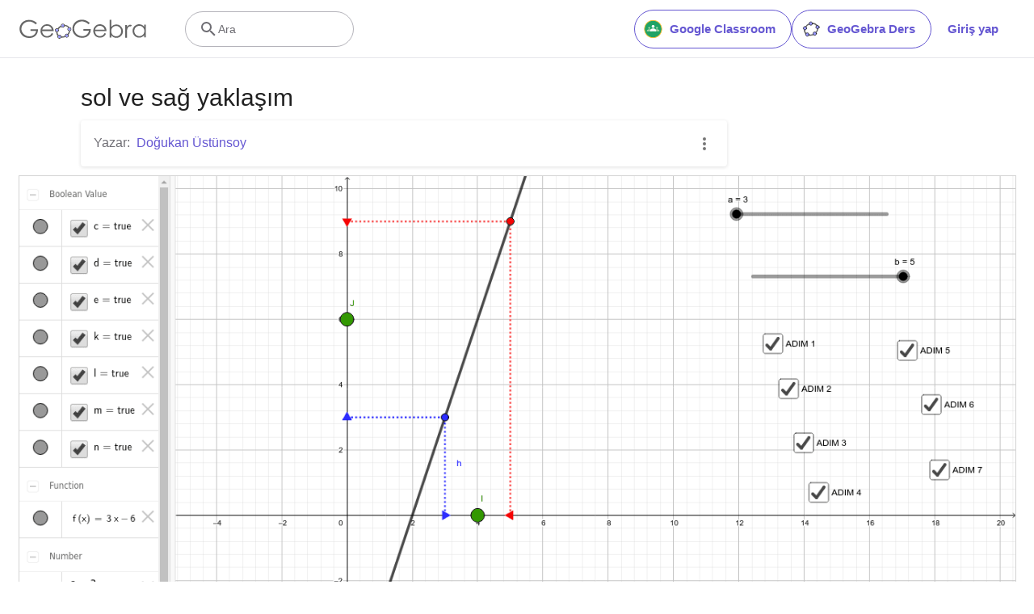

--- FILE ---
content_type: text/javascript
request_url: https://beta.geogebra.org/assets/js/i18n/m_tr.4f780db4bbe3f63d5b24.js
body_size: 56265
content:
"use strict";(self.__LOADABLE_LOADED_CHUNKS__=self.__LOADABLE_LOADED_CHUNKS__||[]).push([[3788],{34508:e=>{e.exports=JSON.parse('{"400_msg":"Üzgünüz, bu talep ile ilgili bir problem var.","400_title":"Bad Request","401_msg":"Üzgünüz, bu sayfaya erişim yetkiniz yok. Devam etmek için lütfen giriş yapınız.","401_title":"Yetkisiz","403_msg":"Üzgünüz. bu sayfaya erişim izniniz yok.","403_title":"Yetkisiz","404_link_msg":"Aşağıdaki bağlantıları kullanışlı bulabilirsiniz:","404_msg":"Üzgünüz, aradığınız sayfayı bulamıyoruz.","404_title":"Sayfa Bulunamadı","410_link_msg":"Lütfen aşağıdakini deneyin:","410_msg":"Bu sayfa taşındı.","410_no_parent_link-title":"GeoGebra Dersi Öğren","410_no_parent_msg":"Bu dersin orijinal kaynağı kaldırılmış. Ders artık çalışmıyor.","410_no_parent_title":"Sayfa Taşınmış","410_title":"Sayfa Taşınmış","500_headline":"Dahili Sunucu Hatası","500_msg":"Üzgünüz, sunucu problemlerimiz var gibi görünüyor! Her şeyi mümkün olduğunca çabuk şekilde normal hale getirmek için sıkı çalışıyoruz!","500_title":"Dahili Sunucu Hatası","502_headline":"Geçersiz Ağgeçidi","502_msg":"Web sayfamıza şu anda ulaşılamıyor. Her şeyi mümkün olduğunca çabuk normal haline getirmek için çalışıyoruz!","502_title":"Geçersiz Ağgeçidi","503_headline":"Bakımda","503_message-time":"GeoGebra deneyiminizi daha iyi hale getirmek için web sayfamızı güncelliyoruz. Yaklaşık {$1} de tekrar kullanımda olacağız. Sabrınız için teşekkürler!","503_msg":"GeoGebra deneyiminizi daha iyi hale getirmek için web sayfamızı güncelliyoruz. Sabrınız için teşekkürler!","503_operation_blocked":"Web sitesindeki bakımdan dolayı işlem gerçekleştirilemiyor.","503_title":"Bakımda","about.awards":"Ödüller","about.bannertext":"Dünyanın önde gelen dinamik matematik yazılımı ve kaynaklarını her yerde öğretmen ve öğrencilerin hizmetine sunuyor.","about.body":"GeoGebra,  eğitimin tüm seviyeleri için geometri, cebir, hesap tabloları, grafik, istatistik ve calculus’ü kullanımı kolay bir pakette birleştiren dinamik bir matematik yazılımıdır. GeoGebra, nerdeyse her ülkede yerleşik milyonlarca kullanıcıyla hızla genişleyen bir topluluktur. GeoGebra,   fen bilimleri, teknoloji, mühendislik ve matematik eğitimini (STEM) ve dünya genelinde öğrenim ve öğretimde innovasyonu destekleyerek önde gelen bir dinamik matematik yazılımı haline gelmiştir.","about.body.paragraph_01":"GeoGebra; geometri, cebir, hesap tabloları, grafik, istatistik ve kalkülüsü eğitimin her seviyesi için tek bir makinede bir araya getiren bir dinamik matematik yazılımıdır. Ek olarak, GeoGebra çok dilli topluluğumuzun oluşturduğu 1 milyonun üstünde ücretsiz ders kaynaklarını içeren bir çevrim içi platform sunmaktadır. Bu kaynaklar öğrenci ilerlemelerinin gerçek zamanlı olarak gözlemlenebildiği işbirliği platformumuz GeoGebra Ders aracılığıyla kolaylıkla paylaşılabilmektedir.","about.body.paragraph_02":"GeoGebra, hemen hemen tüm ülkelerde yaşayan milyonlarca kullanıcıdan oluşan bir topluluktur. Dünya çapında öğrenme ve öğretmedeki yenilikleri ve fen, teknoloji, mühendislik ve matematik (FETEMM) eğitimini destekleyen önde gelen bir dinamik matematik yazılımı sağlayıcısı haline gelmiştir. GeoGebra\'nın matematik makinesi, dünya çapındaki yüzlerce eğitim sitesini, basit görselleştirmelerden tamamıyla çevrim içi değerlendirme sistemlerine kadar değişen şekillerde güçlendirmektedir.","about.body.paragraph_03":"2021 yılında, {$1} . Bu aile öğrenim platformlarında yüz milyonlarca öğrenciye ulaşmaktadır. GeoGebra\'nın uygulamaları, ders kaynakları, GeoGebra Ders & diğer özellikleri umumi kullanım için ücretsiz olmaya devam edecektir. GeoGebra, BYJU grubu içerisinde kendi kurucu ve geliştiricilerinin liderliğinde bağımsız bir birim olarak çalışmaya devam edecektir.","about.body.paragraph_03.linktext":"GeoGebra, BYJU ailesinin bir parçası oldu","about.facts.fact_01":"Geometri, Cebir ve Bilgisayar Cebir uygulamaları","about.facts.fact_02":"Kullanımı kolay bir arayüz ve çok güçlü özellikler","about.facts.fact_03":"Web sayfası olarak etkileşimli öğrenme kaynakları oluşturmak için yardımcı bir araç","about.facts.fact_04":"Dünyanın her yerindeki milyonlarca kullanıcı için her dilde mevcut","about.facts.fact_05":"Açık kaynak kodlu yazılım {$1}","about.facts.fact_05.linktext":"Ticari olmayan kullanımlar için ücretsiz","about.facts.header":"Kısa Bilgiler","about.header":"GeoGebra nedir?","admin-restore.description":"Daha önceden silinmiş bir kaynağı yeniden yüklemek için bu formu kullanınız. Kaynağın paylaşım anahtarını tam olarak girmelisiniz.","admin-restore.error":"Üzgünüz, kaynak {$1} geri yüklenemedi.","admin-restore.label":"Kaynak ID","admin-restore.show":"Göster","admin-restore.submit":"Geri al","admin-restore.success":"Kaynak {$1} başarılı bir şekilde yeniden yüklendi.","admin-restore.title":"Kaynağı geri al","admin.control.description":"Burada yönetimle ve denetmenlik ile ilgili bazı bağlantıların listesi bulunmaktadır.","admin.control.title":"Yönetim Kontrol Paneli","admin.delete-tags.title":"Etiketi sil","admin.feature-resources.title":"Özellikli kaynakları yönet","admin.manage-reports.title":"Raporları yönet","admin.mass-email-successfully-sent":"Toplu eposta, kullanıcı grubuna (gruplarına) başarıyla gönderildi","admin.predefined-tags.title":"Önceden tanımlı etiketleri yönet","admin.single-email-successfully-sent":"Başarılı! Test eposta adresinizin gelen kutusunu kontrol edin","admin.undelete-resources.title":"Kaynağı geri al","admin.user-management.title":"Kullanıcı yönetimi","ajax.copied_to_clipboard":"Mesaj panoya kopyalandı","ajax.error_copy":"Kopyalama hata mesajı","ajax.network_error":"Bir bağlantı hatası oluştu. Lütfen daha sonra tekrar deneyin.","ajax.not_authorized_error":"Yetkili değil","ajax.retry":"Yeniden dene","ajax.server_error":"Sunucu ile ilgili bir problem varmış gibi görünüyor","anonymize-answers.anonymize":"İsimleri gizle","anonymize-answers.show-names":"İsimleri göster","anonymize-answers.student-number":"Öğrenci {$1}","app_section.classic_apps":"Klasik Uygulamalar","app_section.more_apps":"Diğer Uygulamalar","app_section.more_great_apps":"Diğer Muhteşem Uygulamalar","app_section.new_math_apps":"Yeni Matematik Uygulamaları","app_section.offline_apps":"Çevrimdışı Uygulamalar","app_section.powerful_math_apps":"Güçlü Matematik Uygulamaları","app_section.ready_for_tests":"Sınavlar için Hazır","applet-element.load-geogebra":"Uygulamayı başlat","apps.3d":"3D HesapMakinesi","apps.3d.description":"Ücretsiz 3D Grafik ile 3D fonksiyonları ve yüzeyleri çiz ve 3D geometri yap","apps.ar":"Artırılmış Gerçeklik","apps.ar.description":"3D matematiği, GeoGebra Artırılmış Gerçeklik ile gerçek dünya içerisinde faaliyete geçerin!","apps.calculator":"Bilimsel Hesap Makinesi","apps.cas":"CAS Hesap Makinesi","apps.cas.description":"Denklemleri çöz, ifadeleri aç ve çarpanlarına ayır, türev ve integralleri bul","apps.classic":"GeoGebra Klasik","apps.classic-v":"GeoGebra Klasik {$1}","apps.classic5.description":"Geometri, Hesap Tablosu, Olasılık ve CAS için ücretsiz araçlar içeren uygulama","apps.classic6.description":"Geometri, Hesap Tablosu, Olasılık ve CAS için ücretsiz araçlar içeren uygulama","apps.exam":"Sınavlarda GeoGebra","apps.exam-page":"y3aufmy8","apps.geometry":"Geometri","apps.geometry.description":"Ücretsiz geometri aracımızla çember, açı, dönüşümler ve daha fazlasını inşa edin","apps.graphing":"Grafik Hesap Makinesi","apps.graphing.description":"Grafik uygulamamızla fonksiyonları grafikle, denklemleri incele ve veriyi çiz!","apps.notes":"Not","apps.probability":"Olasılık","apps.scientific":"Bilimsel Hesap Makinesi","apps.spreadsheet":"Hesap Tablosu","apps.suite-calculator":"Hesap Paketi","apps.suite.description":"Fonksiyonları incele, denklemleri çöz, geometrik şekil ve 3D nesneleri inşa et.","banner.classroom_resources":"Topluluk Kaynakları","banner.community-resources":"Topluluk Kaynakları","banner.graphing":"Grafiklemeye Başla","banner.math-resources":"Matematik Kaynakları","banner.suite-calculator":"Hesap Makinesini Başlat","bbcode-tags.error":"Üzgünüz, bu metin gösterilirken bir hata oluştu","book-outline.hide":"Gizle","book-outline.title":"Bölüm taslağı","book-title.empty-book-subtitle":"This Book does not contain any resources.","book-title.empty-book-title":"Empty book","book-title.table_of_contents":"İçindekiler","book.copy":"Kitap Kopyala","book.edit":"Kitabı Düzenle","card.no_title":"Başlık Yok","category.class":"Ders","category.collection":"Koleksiyon","category.game":"Oyun","category.practice":"Alıştırma","category.tutorial":"Öğretim Materyali","comment.add-comment-error":"Yorum gönderme ile ilgili problemler","comment.confirm.delete.message":"Bu yorumu silmek istediğinize emin misiniz? Bu işlem geri alınamaz!","comment.placeholder":"Bir yorum ekle","comment.show-previous":"Önceki yorumları göster","content-pages.all-community-resources.title":"Tüm Topluluk Kaynaklarını görün","content-pages.all-resources.description":"Explore the wide range of resources created by the GeoGebra Content Team to support your students\' learning needs","content-pages.all-resources.title":"All Resources","content-pages.breadcrumbs.root":"Math","content-pages.community-resources.cta":"Keşfet","content-pages.community-resources.description":"Küresel GeoGebra topluluğumuz tarafından titizlikle hazırlanmış bir milyondan fazla matematik ve fen etkinliği, alıştırma ve dersten oluşan geniş bir koleksiyonu keşfedin. Kendinizi sizi bekleyen sınırsız olanaklara bırakın.","content-pages.community-resources.image-alt":"Dünya çapında birbirine bağlı kullanıcı ağını gösteren bir çizim","content-pages.community-resources.title":"Topluluk Kaynakları","content-pages.footer.community-resources":"Topluluk Kaynakları","content-pages.footer.contact-us":"Contact us:","content-pages.footer.download-text":"Uygulamalarımızı buradan indirin:","content-pages.footer.help":"Yardım Merkezi","content-pages.footer.materials":"Topluluk Kaynakları","content-pages.footer.math-resources":"Matematik Kaynakları","content-pages.interlinking.title":"İlişkili Konular","content-pages.recommended-resources":"Highlighted Resources","content-pages.recommended-resources.description":"Check out some fun and interactive examples handpicked by our staff","content-pages.strand-cards.resource-count":"{$1} Resources","content-pages.strand-cards.see-all":"See All","create-button.create":"Oluştur","create_lesson_dialog.allow-check-answers":"Öğrenciler doğru cevapları görebilir","create_lesson_dialog.cancel-button":"İptal","create_lesson_dialog.create-button":"Oluştur","create_lesson_dialog.empty-lesson-title":"Bir konu girin","create_lesson_dialog.info-create-class":"Herhangi bir kaynaktan bir ders oluşturun","create_lesson_dialog.info-review-work":"Çalışmalarını gerçek zamanlı olarak gözden geçirin","create_lesson_dialog.info-share-with-students":"Bunu öğrencilerinizle paylaşın","create_lesson_dialog.name":"Ad","create_lesson_dialog.next-button":"Sonraki","create_lesson_dialog.subtitle":"Bir ders oluşturun ve öğrencilerinizin çalışmalarını gerçek zamanlı olarak görün","create_lesson_dialog.title":"Yeni ders","create_lesson_dialog.title-extended":"Yeni ders oluştur","delete-lesson-button.error":"Üzgünüz dersi silmeyi denerken bir hata oluştu.","delete-lesson-button.message":"Bu dersi silmek istediğinizden emin misiniz? Lütfen dersin öğrencileriniz için de silineceğini dikkate alınız.","delete-lesson-button.student-message":"Bu dersi profilinizden kaldırmak istediğinize emin misiniz? Cevaplarınız öğretmeninizden silinmeyecek.","delete-lesson-button.success":"Ders \'{$1}\' başarıyla silindi.","delete-material-button.error":"Üzgünüz, kaynağı silmeyi denerken bir hata oluştu.","delete-material-button.success":"\'{$1}\' kaynağı başarıyla silindi.","download.all-download-options":"Tüm indirme seçenekleri","download.app-cas-description":"Denklemleri çözün, cebirsel ifadeleri açın ve çarpanlarına ayırın, türev ve integral alın","download.app-math-solver.description":"Matematik ödevinizin fotoğrafını çekin. Açıklamalı adım adım çözümlere sahip olun ve benzer problemleri çözün.","download.app-math-solver.title":"Matematik Çözücü","download.app-mathpractice-description":"Cebirsel problemleri anlık geri bildirim ve yardım alarak adım adım çözün","download.app-notes-description":"Etkileşimli grafikler, slaytlar, resimler, videolar içeren ücretsiz çevrimiçi not alma uygulaması","download.app-scientific-description":"Kesirler ile hesaplamalar, istatistik, üstel fonksiyonlar ve daha fazlası","download.app-suite-description":"Cebir, Geometri, 3D ve daha fazlası için hepsi bir arada Hesap Makinesi","download.calculator-features-2d-graphing":"2D Grafik","download.calculator-features-3d-graphing":"3D Grafik","download.calculator-features-geometric-constructions":"Geometrik İnşalar","download.calculator-features-numeric-calculations":"Sayısal Hesaplamalar","download.calculator-features-probability-calculator":"Olasılık Hesap Makinesi","download.calculator-features-section":"Hangi Hesap Makinesini kullanmalıyım?","download.calculator-features-spreadsheet":"Hesap Tablosu","download.calculator-features-symbolic-calculations":"Sembolik Hesaplamalar","download.calculator-features-table-of-values":"Değerler Tablosu","download.calculator-features-title":"Özellikler","download.calculator-features-vectors-matrices":"Vektörler & Matrisler","download.calculators-not-sure":"Emin değil misin?","download.classic5-subtitle":"Gelişmiş GeoGebra kaynakları mı oluşturuyorsunuz?","download.classic5-title":"Gelişmiş Özellikler için Klasik 5","download.download":"İndir","download.for-android":"Google Play\'den indirin","download.for-chromeos":"ChromeOS için indir","download.for-ios":"App Store\'dan indir","download.for-linux":"Download for Linux","download.for-mac":"MacOS için indir","download.for-windows":"Windows için indir","download.hero-section-description":"Tüm cihazlar ve işletim sistemleri için mevcut olan Matematik ve Fen Bilimleri için ücretsiz hesap makinelerimizi ve uygulamalarımızı keşfedin. Hepsi bir arada Hesap Makinesi Paketimizi kullanmaya başlayın.","download.hero-section-title":"GeoGebra Uygulamaları","download.meta-description":"Tüm cihazlar ve işletim sistemleri için mevcut olan Matematik ve Fen Bilimleri için ücretsiz hesap makinelerimizi ve öğrenme uygulamalarımızı keşfedin","download.mobile_apps":"Mobil Uygulamalar","download.more-info-api-description":"Bu sayfa, GeoGebra ile JavaScript aracılığıyla etkileşim kurmak için GeoGebra API\'yi açıklamaktadır","download.more-info-api-link":"GeoGebra Uygulamaları API","download.more-info-api-title":"JavaScript API","download.more-info-embed-description":"GeoGebra Uygulamalarını web sitenize yerleştirme hakkında bilmeniz gereken her şey.","download.more-info-embed-link":"Gömme seçenekleri","download.more-info-embed-title":"GeoGebra Uygulamalarını Yerleştirme","download.more-info-install-description":"Windows, macOS, Linux ve daha fazlası için tüm kurulum dosyalarının eksiksiz koleksiyonu.","download.more-info-install-title":"Kurulum Seçenekleri","download.more_info":"Daha Fazla Bilgi","download.online-apps-title":"Online Öğrenme Uygulamaları","download.page-title":"GeoGebra Hesap Makineleri ve Uygulamaları - Ücretsiz İndirin","download.start":"Başlat","download.start-in-browser":"Tarayıcıda başlat","download.subtitle":"iOS, Android, Windows, Mac, Chromebook ve Linux için ücretsiz GeoGebra uygulamaları","download.tests-button":"Sınav modu hakkında daha fazlasını öğrenin","download.tests-description":"Bölgenizdeki sınav yönetmeliklerini karşılayan bir uygulama mı arıyorsunuz? İnternet ve diğer yazılımlara  erişimi kısıtlarken, kağıt üzerinde yapılan sınavlar sırasında hem öğretmenler hem de öğrenciler için faydalı özellikler sunan çeşitli Sınav Modları sunuyoruz.","download.tests-title":"Testlerde GeoGebra","download.title":"GeoGebra Uygulamalarını İndir","download.win11_statement":"GeoGebra (uygulamalarının tüm sürümleri) Windows 11 tarafından tamamıyla desteklenmektedir.","enter-lesson-name.sign-in":"Hesabınıza giriş yapın","enter-lesson-name.welcome.title":"{$2} {$1} Dersine Hoş Geldiniz","enter-lesson.back-to-sign-in-options":"Giriş seçeneklerine geri dön","enter-lesson.class-content":"Ders konusu","enter-lesson.class-title":"Ders başlığı","enter-lesson.classroom-activities":"Ders Etkinlikleri Bul","enter-lesson.classroom-more":"Ders hakkında daha fazla","enter-lesson.classroom-tutorial":"Ders hakkında daha fazlasını öğrenin","enter-lesson.classroom-tutorial-short":"Daha fazlasını öğrenin","enter-lesson.code":"Ders kodunuzu girin","enter-lesson.code.placeholder":"Kod","enter-lesson.continue":"Kayıt olmadan devam et","enter-lesson.error_enter_code":"Bir kod giriniz","enter-lesson.error_enter_name":"Lütfen isminizi giriniz","enter-lesson.error_not_found":"Bu koda sahip bir ders bulunamadı.","enter-lesson.error_something_went_wrong":"Bu derse girmeyi denerken bir hata oluştu.","enter-lesson.google.page-title":"{$1} - GeoGebra Ders","enter-lesson.info_anonymous":"Dersten ayrıldıktan sonra çalışmanıza devam edemezsiniz.","enter-lesson.info_sign_in":"GeoGebra hesabınızla katılın ve çalışmanıza istediğinizde devam edin.","enter-lesson.join":"Etkileşimli matematik araçları ile canlı iletişim","enter-lesson.join.subtitle":"Ders kodunuzu girin ve interaktif matematik araçlarıyla canlı iletişimi deneyimlemek için GeoGebra derse katılın","enter-lesson.name":"Ad","enter-lesson.name.label":"İsminizi girin","enter-lesson.next":"Katıl","enter-lesson.not_name":"{$1} değil misiniz? Çıkış yapın","enter-lesson.or":"veya","enter-lesson.page-title":"GeoGebra Ders – Etkileşimli GeoGebra Araçlarıyla Canlı İletişim","enter-lesson.start":"Başlat","enter-lesson.subtitle-1":"Derse katıl {$1}","enter-lesson.subtitle-2":"Hesabınıza giriş yapın.","enter-lesson.welcome":"{$1} dersine hoş geldiniz","enter-lesson.welcome.title":"Hoş Geldiniz!","error.google-classroom.courses.readonly":"Google Classroom derslerinizi görüntüleyin","error.google-classroom.coursework.me":"Ödevler, sorular ve notlar gibi sınıf çalışma materyallerini görün, oluşturun ve düzenleyin","error.google-classroom.coursework.students":"Ders verdiğiniz veya yönettiğiniz Google Classroom sınıflarındaki öğrencilerin sınıf çalışmalarını ve notlarını görüntüleyin","error.google-classroom.description":"Bazı GeoGebra özelliklerini kullanmak için, GeoGebra\'nın Google Hesabınız ile ilgili bazı ek erişimlerine izin vermeniz gerekir","error.google-classroom.rosters.readonly":"Google Classroom derslerinizdeki katılımcı listesini görüntüleyin","error.google-classroom.title":"GeoGebra\'nın Google Hesabınıza erişimi yok","error.headline":"Ops!","error.mass-mail-invalid-language-code":"Sending mass email failed due to invalid language code/locale.","error.subtitle":"Try going back to Homepage or Contact us for more information.","error.unexpected":"Beklenmedik bir hata oluştu.","error_code":"Hata kodu: {$1}","error_contact":"Yardıma ihtiyacınız varsa","error_dialog.reload_page":"Sayfayı yeniden yükle","error_dialog.stay":"Kal","exploration":"Keşif","favorites.no_materials":"Burada henüz bir favori kaynak yok","filter.filter_by":"Filtrele","filter.type_any":"Tüm kaynak türleri","filter.type_book":"Kitaplar","filter.type_ggb":"Etkinlikler","filter.type_lesson":"Dersler","filter.type_ws":"Etkinlikler","filterable-multi-select-list.no-matching-results":"Eşleşen sonuç yok","folder-create-modal.cancel":"İptal","folder-create-modal.create":"Oluştur","folder-create-modal.err_invalid_title":"Dosya adı çok uzun.","folder-create-modal.name":"Ad","folder-create-modal.title":"Yeni klasör","folder-create-modal.untitled":"başlıksız","folder-delete-dialog.error":"Üzgünüz bu klasörü silmeyi denerken bir hata oluştu.","folder-delete-dialog.not-empty.text":"Bu klasör boş olmadığından silinemez.","folder-delete-dialog.not-empty.title":"Dosya silinemedi","folder-delete-dialog.success":"{$1} silindi.","folder-delete-dialog.text":"Bu klasörü silmek istediğinize emin misiniz?","folder-delete-dialog.title":"Sil","folder-rename-form.cancel":"İptal","folder-rename-form.submit":"Tamam","folder-rename-form.success":"Klasör \\"{$1}\\" olarak yeniden isimlendirildi.","folder-rename-form.title":"Yeniden adlandır","folder.error":"Sorry, something went wrong while trying to fetch the folder.","footer-nav.next":"Sonraki","footer-nav.previous":"Önceki","footer.about":"Hakkında","footer.apps":"Uygulamalar","footer.classroom":"GeoGebra Ders","footer.learn-geogebra":"GeoGebra Öğrenin","footer.learn-geogebra-page":"jkprzjyb","frontpage.main_title":"Matematik Öğrenmek ve Öğretmek için GeoGebra","frontpage.subtitle":"Ders etkinlikleri, grafik çizme, geometri, iş birlikli akıllı tahta ve daha fazlası için ücretsiz dijital araçlar.","frontpage.title":"GeoGebra - 100 milyondan fazla öğrenci ve öğretmen tarafından kullanılan ücretsiz matematik araçları","general-dialog.cancel":"İptal","general-dialog.dismiss":"Kapat","general-dialog.gotit":"Anladım!","general-dialog.ok":"Tamam","general.apps_api":"API Uygulamaları","general.apps_embedding":"Uygulamaları Gömme","general.cancel":"İptal","general.close":"Kapat","general.copy":"Kopyala","general.delete":"Sil","general.done":"Bitti","general.drag_message":"Resimleri veya bağlantıları buraya sürükleyip bırakınız","general.edit":"Düzenle","general.edit_profile":"Profili Düzenle","general.folder":"Dosya","general.ggb.tutorials":"GeoGebra Öğretim Materyalleri","general.help":"Yardım","general.more.downloads":"Diğer İndirmeler","general.move_to":"Taşı","general.or":"veya","general.partners":"Ortaklar","general.post":"Gönderi","general.rename":"AdınıDeğiştir","general.save":"Kaydet","general.settings":"Ayarlar","general.team":"Ekip","general.visibility_O":"Genel","general.visibility_P":"Özel","general.visibility_S":"Bağlantı ile paylaşımlı","general.visibility_U":"Bilinmeyen görünürlük","generic_error.more_information":"Daha fazla detay","generic_error.stacktrace":"Hata yığın izleme","geogebra.start":"GeoGebra\'yı Başlat","geogebra.upload":"Yükle…","ggb-element.press_enter_to_load":"Etkinliği başlatmak için Enter\'a basın","google-api.sign-in.error":"Google Oturum Açma işlemi hata veriyor: {$1}","google-classroom-form.go-to-classroom":"Google Classroom\'a git","google-classroom-form.success":"Başarıyla oluşturuldu","grades.5-6.chip-text":"Schulstufe 5-6","grades.5-6.chip-text-mobile":"Stufe 5-6","grades.5-6.h1":"Sekundarstufe 1: 5.-6. Schulstufe","grades.5-6.short-title":"Sekundarstufe 1","grades.7-8.chip-text":"Schulstufe 7-8","grades.7-8.chip-text-mobile":"Stufe 7-8","grades.7-8.h1":"Sekundarstufe 1: 7.-8. Schulstufe","grades.7-8.short-title":"Sekundarstufe 1","grades.grades.description":"Find free, ready-to-use math resources for grades 4-8 to enhance student exploration and practice!","grades.grades.h1":"Grades","grades.grades.img-alt-text":"no image yet","grades.grades.meta-description":"Explore our collection of over {$1} free ready-to-use resources to exploration and practice math by grade level. Easily share and access the resources from one convenient location. Enhance your teaching and make learning more effective with our ready-to-use resources!","grades.grades.title":"Math Resources for Grade 4-8 - GeoGebra","grades.high-school.chip-text":"GRADES 9-12","grades.high-school.chip-text-mobile":"GR. 9-12","grades.high-school.h1":"High School (Grades 9-12)","grades.high-school.short-title":"High School","grades.middle-school.chip-text":"GRADES 6-8","grades.middle-school.chip-text-mobile":"GR. 6-8","grades.middle-school.description":"Discover free and interactive middle school math resources for Grades 6-8 with GeoGebra. Enhance your students\' learning experience with ready-to-use materials.","grades.middle-school.h1":"Middle School (Grades 6-8)","grades.middle-school.img-alt-text":"Visual representation of middle school grades 6, 7 and 8.","grades.middle-school.meta-description":"Empower your middle school students with GeoGebra\'s collection of over {$1} free and ready-to-use math resources for grades 6-8. Explore and practice math concepts with interactive and engaging materials. Improve math proficiency and increase student engagement with GeoGebra\'s resources!","grades.middle-school.short-title":"Middle School","grades.middle-school.title":"Learn Middle School Math - GeoGebra","grades.upper-elementary.chip-text":"GRADES 4-5","grades.upper-elementary.chip-text-mobile":"GR. 4-5","grades.upper-elementary.description":"Discover free and interactive upper elementary math resources for Grades 4-5 with GeoGebra. Enhance your students\' learning experience with ready-to-use materials.","grades.upper-elementary.h1":"Upper Elementary (Grades 4-5)","grades.upper-elementary.img-alt-text":"Visual representation of upper elementary school grades 4 and 5.","grades.upper-elementary.meta-description":"Empower your upper elementary students with GeoGebra\'s collection of over {$1} free and ready-to-use math resources for grades 4-5. Explore and practice math concepts with interactive and engaging materials. Improve math proficiency and increase student engagement with GeoGebra\'s resources!","grades.upper-elementary.short-title":"Upper Elementary","grades.upper-elementary.title":"Learn Upper Elementary Math - GeoGebra","group-list-dialog.no-groups":"Seçebileceğiniz grubunuz yok. Yeni bir tane oluşturun.","group-list-dialog.title":"Grup Seç","group.members":"{$1} Üye","groupcard.confirm.delete.message":"{$1} grubunu silmek istediğinize emin misiniz?","groupcard.confirm.leave.message":"{$1} grubundan ayrılmak istediğinize emin misiniz?","groupcard.delete.error.message":"Üzgünüz, bu Grup silinemiyor.","groupcard.deleted.message":"Grup: {$1} silinmiş!","groupcard.leave":"Ayrıl","groupcard.leave.error.message":"Üzgünüz, bu gruptan ayrılamadınız.","groupcard.leftthegroup.message":"Gruptan ayrıldınız: {$1}.","groupcard.no_rights":"Bu grup için herhangi bir hakka sahip değilsiniz","header.SignInError":"Oturum Açma başarısız- Lütfen tekrar deneyin","header.button.join-classroom.title":"Derse Katıl","header.calculators.3d-calculator.description":"3B\'de fonksiyonları grafikleyin ve hesaplamalar yapın","header.calculators.apps.link":"GeoGebra Uygulamalarını Kullanmaya Başlayın","header.calculators.calculator-suite.description":"Fonksiyonları inceleyin, denklemleri çözün, geometrik şekilleri inşa edin","header.calculators.geometry.description":"Geometrik kavram ve yapıları dinamik bir ortamda inceleyin","header.calculators.graphing-calculator.description":"Denklemler ve fonksiyonları, grafikler ve çizimler ile görselleştirin","header.calculators.notes.description":"Etkileşimli grafikler, slaytlar, resimler ve daha fazlasını içeren çevrim içi not alma uygulamamızı inceleyin","header.calculators.scientific-calculator.description":"Kesirler, istatistik ve üstel fonksiyonlar ile hesaplamalar yapın","header.dropdown.calculators.title":"Hesap Makineleri","header.image_change":"Değiştir","header.label.go-to-profile":"Profilinize gidin","header.label.search":"Ara","header.label.search-resources":"Kaynak arayın","header.resources.algebra.description":"Denklemleri çözmek ve örüntüleri ifade etmek için semboller kullanma","header.resources.arithmetic.description":"Toplama, çıkarma ve bölme gibi temel işlemlerin uygulamalarını yapma","header.resources.calculus.description":"Dizi ve serileri inceleme, diferansiyel denklemleri çözme","header.resources.functions.description":"Matematikte girdileri belirli çıktılara gönderen ilişkiler","header.resources.geometry.description":"Matematikte şekilleri, boyutları ve uzamsal ilişkileri inceleme","header.resources.measurement.description":"Uzunluk, ağırlık ve hacim gibi özellikleri ölçme ve karşılaştırma","header.resources.number-sense.description":"Sayıları, ilişkilerini ve sayısal akıl yürütmeyi anlama","header.resources.operations.description":"Toplama, çıkarma, bölme gibi matematiksel işlemleri gerçekleştirme","header.resources.probability-statistics.description":"Olay ve çıktıların belirsizliğini ve olasılığını analiz etme","header.resources.resources.link":"Kaynaklarımızı Kullanmaya Başlayın","header.resources.trigonometry.description":"Açılar, üçgenler ile trigonometrik fonksiyon ve oranları çalışma","header.search_placeholder":"Kaynakları Ara","header.signin":"Giriş yap","header.signout":"Çıkış","iframe.open_in_new_tab":"Bağlantıyı yeni sekmede aç","iframe.page_not_loaded":"Sayfa yüklenemiyor. Sayfayı aşağıdaki düğmeyi kullanarak doğrudan açmayı deneyin","iframe.taking_long":"Üzgünüz, bu her zamankinden uzun sürüyor …","image-chooser.not_supported_format":"Dosya formatı desteklenmiyor","image.chooser.minimum.resolution":"Minimum çözünürlük: {$1} × {$2} piksel²","image.chooser.too.small":"Seçili alan çok küçük!","image.save.error":"Resim kaydedilmeye çalışılırken bir hata oluştu. Lütfen tekrar deneyin.","interlinking.discoverTopics":"Konuları Keşfet","interlinking.relatedTopics":"İlişkili Konular","interlinking.title.discover":"Kaynakları Keşfet","interlinking.title.new":"Yeni Kaynaklar","join-classroom.title":"Dersinize katılın!","keycloak.update-password-link-label":"şifrenizi değiştirin","keycloak.update-password-message":"Üzgünüz şifrenizin güncellenmesi gerekiyor. Lütfen giriş yapmadan önce $1","landing-page.benefits.calculators-description":"Öğrenci-merkezli ve keşif-temelli öğrenmeyi desteklemek için kullanabileceğiniz kullanımı kolay hesap makinelerimizi inceleyin. 3D dahil matematiğin her seviyesi için hesaplamalar gerçekleştirin.","landing-page.benefits.calculators-title":"Ücretsiz hesap makineleri ile matematiği keşfedin","landing-page.benefits.classroom-description":"Ders öğrenme platformumuz, öğretmenlerin öğrencilerin ilerlemesini gerçek zamanlı olarak görmelerini ve kişiselleştirilmiş öğrenme deneyimi için bireysel geri bildirim sağlamalarını sağlar. Öğretmenlerin aktif katılımı ve tartışmayı teşvik etmesine yardımcı olur","landing-page.benefits.classroom-title":"Her öğrenciyi teşvik edin","landing-page.benefits.community-resources-description":"Dünyanın her yerinden tutkulu öğretmenler tarafından hazırlanmış, matematik ve bilim için 1 milyondan fazla ücretsiz etkileşimli kaynaktan oluşan geniş bir koleksiyonu keşfedin.","landing-page.benefits.math-practice-button-label":"Matematik Alıştırmayı Keşfedin","landing-page.benefits.math-practice-description":"Matematik Alıştırma aracımız, öğrencilerin cebirsel işlemleri anlaşılabilir bir şekilde yapmaları için yeni yollar sunar. Öğrencilerinizin anında ipuçları ve geri bildirimler alırken, cebirsel ifadeleri sadeleştirme veya doğrusal denklemleri çözme gibi cebirsel problemleri çözmede rahatlık ve akıcılık oluşturmasına izin verir.","landing-page.benefits.math-practice-title":"Problemleri adım-adım çözün","landing-page.benefits.resources-description":"Önemli matematik kavramlarını keşfetmek için keşif etkinliklerimizi deneyin, ardından bu becerilerde uzmanlaşmak için alıştırma etkinliklerimizi kullanın.","landing-page.benefits.resources-title":"Matematiği Etkileşimli Hale Getirin","landing-page.benefits.subtitle":"Öğretmenler & Öğrenciler","landing-page.curated-from-grade-4-to-8":"4. Sınıf ila 12. Sınıf için derlenmiş GeoGebra Etkinlikleri","landing-page.explore-classroom-cta":"Dersi Keşfedin","landing-page.geogebra-tools.subtitle":"GeoGebra araçları ve kaynakları","landing-page.get-started.cta":"Bir Hesap Oluştur","landing-page.get-started.paragraph":"İşlemlerinizi istediğinizde kaydetmek ve özelliklerini değiştirip başkalarıyla paylaşabileceğiniz binlerce matematik kaynağına erişmek için ücretsiz bir hesap oluşturun.","landing-page.get-started.title":"GeoGebra\'yı kullanmaya bugün başlayın","landing-page.hero-image-alt":"Öğrencilerin ve öğretmenin bir GeoGebra Matematik uygulamasıyla etkileşime girdiği illüstrasyon","landing-page.main-geogebra.description":"GeoGebra, matematik yapmak için bir dizi ücretsiz araçtan daha fazlasıdır. Hevesli öğretmenleri ve öğrencileri birbirine bağlayan ve onlara matematiği keşfetmek ve öğrenmek için yeni yollar sunan bir platformdur.","landing-page.main-geogebra.title":"Matematiği daha akılcı bir şekilde öğretin ve öğrenin","landing-page.our-features.classroom-collab-alt":"öğretmen ve 2 öğrenciyi birleştirilmiş konuşma balonu ile (tartıştıklarını göstermek için) gösteren stilize edilmiş simge","landing-page.our-features.classroom-collab-description":"Mevcut GeoGebra materyalleri ile etkileşimli matematik dersleri. Desteklenen çeşitli Öğretim Yönetim Sistemleri ile entegrasyon.","landing-page.our-features.classroom-collab-title":"İşbirlikli Ders","landing-page.our-features.community-resources-description":"Topluluk tarafından oluşturulmuş çeşitli matematik ve bilim konularını kapsayan ücretsiz etkinlik, alıştırma, ders ve oyunların koleksiyonu.","landing-page.our-features.explore-all-button":"Tümünü incele","landing-page.our-features.ggb-exam-mode-alt":"İkisi boş, birinde X harfi ve diğerinde soru işaret olan dört bulmaca parçasına bölünmüş daire","landing-page.our-features.header":"Sunduklarımız","landing-page.our-features.math-calculators-alt":"bir ızgarada eksi, artı, çarpı (ve gizli bölme) işaretinin önündeki eşittir işaretini gösteren simge","landing-page.our-features.math-calculators-description":"Etkileşimli öğrenme ve sınav deneyimi için ücretsiz araçlar. Tüm platformlar üzerinde kullanılır.","landing-page.our-features.math-calculators-title":"Matematik Hesap Makineleri & Uygulamaları","landing-page.our-features.math-practice-description":"Matematik alıştırmaları için adım adım destek alın, farklı çözüm yollarını keşfedin ve cebirsel problemleri çözme konusunda güveniniz artsın.","landing-page.our-features.math-practice-link":"Deneyin","landing-page.our-features.math-practice-title":"Matematik Alıştırma","landing-page.our-features.math-resources-alt-text":"bir tabletin önünde birer üçgen, artı işareti ve çember gösteren simge","landing-page.our-features.math-resources-description":"En yeni GeoGebra Matematik Kaynakları koleksiyonumuz, uzman ekibimiz tarafından 4 ila 12. sınıflar için titizlikle hazırlanmaktadır.","landing-page.our-features.math-solver-description":"Matematik ödevinizin fotoğrafını çekin. Açıklamalı adım adım çözümlere sahip olun ve benzer problemleri çözün.","landing-page.our-features.math-solver-title":"Matematik Çözücü","landing-page.our-mission.cta":"Hakkımızda","landing-page.our-mission.description":"Misyonumuz; öğretmenlere, öğrencilerinin potansiyellerini büyük ölçüde açığa çıkarmalarını destekleyecek en iyi araçları vermektir. Sadece bir araç koleksiyonu olmanın ötesine geçiyoruz. Eğitim dünyasından tutkulu bireyleri bir araya getirerek matematiği öğretmek, keşfetmek ve öğrenmek için yeni bir yaklaşım sunuyoruz.","landing-page.our-mission.photo-alt":"GeoGebra Ekibinin Fotoğrafı","landing-page.our-mission.title":"Misyonumuz","landing-page.recommended-math-resources":"Önerilen matematik kaynakları:","landing-page.testimonials.image-alt":"Profil Resmi","landing-page.testimonials.title":"Dünya çapında milyonlarca öğretmen ve öğrencinin güvenini kazandı","language-switcher.choose":"Dil","language-switcher.description":"Lütfen aşağıdaki listeden tercih ettiğiniz dili seçiniz:","language-switcher.title":"Dili Seçiniz","lesson-banner.join":"Derse {$1} linkinden katılmak için kod","lesson-banner.join-code":"veya kodu {$1} adresine girerek katılın","lesson-banner.join-link":"Derse {$1} adresinden","lesson-context-menu.students_view":"Öğrenci görünümünü aç","lesson-context-menu.students_view_geogebra":"Öğrenci görünümünü GeoGebra\'da aç","lesson-context-menu.tutorial":"Öğretim Materyali","lesson-context-menu.view_original":"Orijinali göster","lesson-header.lessons":"Ders","lesson-routes.class-overview":"Ders Genel Görünüm","lesson-share-button-tooltip.description":"Google sınıflarınıza görev verin, bir GeoGebra ders oluşturun ve daha fazlası.","lesson-share-button-tooltip.headline":"Kolay Görev Verme","lesson-student-header.no-saving":"Bu sadece bir ön izlemedir ve kaydedilmeyecektir.","lesson-student-header.no-saving-google-classroom":"Bu görev teslim edildiğinden yapılan değişiklikler kaydedilmeyecektir.","lesson-student-header.saved":"Bütün değişiklikler kaydedildi","lesson-student-header.saved_tooltip":"Yaptığınız her değişiklik otomatik olarak kaydedilir","lesson-student-header.saving":"Kaydediliyor…","lesson.download.error":"An error occurred while trying to download your work. Please try again","lessons.check-out":"Kaynaklarımızı kontrol edin","lessons.create":"Yeni işbirlikçi beyaz tahtamızla bir ders oluşturun","lessons.create-lesson":"Ders Oluştur","lessons.explore-whiteboard":"Beyaz tahta uygulamasını incele","lessons.join":"Derse katıl!","lessons.looking-for-activites":"Hazır ders etkinlikleri mi arıyorsunuz?","lessons.never-used":"GeoGebra Notu daha önce hiç kullanmadınız mı?","lessons.students":"Öğrenciler","lessons.teachers":"Öğretmenler","license.header":"You are free to copy, distribute and transmit GeoGebra for non-commercial purposes","loadMore.button":"Daha fazla","login-dialog.account-signin":"GeoGebra hesabınız ile giriş yapın","login-dialog.create_account":"Hesap Oluştur","login-dialog.existing_account":"Var olan hesabımla","login-dialog.external-not-found.error":"You are not a registered user. Please {$1}.","login-dialog.external-not-found.link":"create a GeoGebra account","login-dialog.external-not-found.message":"Bu kullanıcı herhangi bir GeoGebra hesabı ile ilişkili değildir. Şimdi yeni bir hesap oluşturmak ister misiniz?","login-dialog.external-others":"Diğerleri","login-dialog.external-signin":"Giriş yap {$1}","login-dialog.external.error":"Dış hesaptan giriş yapılırken bir hata oluştu: {$1}","login-dialog.forgot_password":"Şifrenimi Unuttun?","login-dialog.geogebra_account":"GeoGebra hesabı ile","login-dialog.google.error":"Google ile oturum açılmaya çalışılırken bir hata oluştu: {$1}","login-dialog.microsoft.error":"Microsoft ile giriş yapmayı denerken bir hata oluştu: {$1}","login-dialog.more":"Diğer","login-dialog.new-account":"GeoGebra\'da yeni misiniz?","login-dialog.password":"Şifre","login-dialog.signin":"Giriş yap","login-dialog.signin-with":"Giriş Yap","login-dialog.too_many_times":"Üzgünüz, çok fazla deneme yaptınız! Lütfen 60 saniye bekleyin","login-dialog.user_banned":"Üzgünüz, bu kullanıcı otomatik kontrol sistemimiz tarafından yasaklanmış. Lütfen https://reddit.com/r/geogebra adresine gidin ve yasağı kaldırmayı talep etmek için kullanıcı adınızı paylaşın.","login-dialog.username":"Kullanıcı adı","login-dialog.username_password_required":"Lütfen, hem kullanıcı adınızı hem de şifrenizi giriniz","login-dialog.wrong_username_password":"Üzgünüz, kullanıcı adınız veya şifreniz yanlış görünüyor","maintenance-banner.message-active":"Üzgünüz, sitemiz bakımda ve sadece bazı temel işlemler yapılabiliyor. Yakında tümüyle kullanıma hazır hale gelecek. Sabrınız için teşekkürler","maintenance-banner.message-active-time":"Üzgünüz sitemiz bakımdadır ve hali hazırda sadece bazı temel fonksiyonlar gerçekleştirilebilir. Tam olarak çalışır hale gelmemiz için yaklaşık {$1} vardır. Sabrınız için teşekkürler.","maintenance-banner.message-announcement":"Lütfen {$1} tarihinde bazı planlanmış bakımların olacağını not ediniz. Bu zamanı web sitemize bazı  işlevler eklemek için kullanacağız. Sabrınız için teşekkürler.","maintenance-banner.message-announcement-duration":"Lütfen {$1} tarihinde yaklaşık {$2} saat sürecek bir bakımın planlandığını not ediniz. Bu süreyi web sitemize daha fazla işlevsellik kazandırmak için kullanacağız. Sabrınız için Teşekkürler.","material-context-menu.edit_or_copy":"Bu etkinlik \'{$1}\' tarafından oluşturuldu. Orijinal etkinliği düzenlemek mi yoksa kendi kopyanızı oluşturmak mı istersiniz?","material-context-menu.in_other_books":"Bu etkinlik bir veya daha fazla kitabın daha  parçasıdır. Değişiklikler bütün bu kitaplarda görünecektir. Orijinal etkinliği düzenlemek mi yoksa bu kitap için kendi kopyanızı oluşturmak mı istersiniz?","material.authors":"Yazar:","material.category":"Kategori:","material.confirm.delete.message":"Bu kaynağı silmek istediğinize emin misiniz?","material.explore-more.more-from-all-substrands":"More from These Topics","material.explore-more.more-from-substrand":"More from {$1}","material.explore-more.next":"Next Resources","material.explore-more.prerequisites":"Prerequisite Resources","material.explore-more.related":"Related Resources","material.explore-more.title":"Explore more","material.main_topics":"Main Topics","material.skills":"Skill:","material.topics":"Konu:","material.type_book":"Kitap","material.type_csv":"VAD (Virgülle-ayrılmış değerler)","material.type_ggb":"Etkinlik","material.type_ggt":"Araç","material.type_lesson":"Ders","material.type_link":"Bağlantı","material.type_sound":"Ses","material.type_ws":"Etkinlik","material_header.create_lesson":"Ders Oluştur","materialcard.addtobook":"Kitaba Ekle","materialcard.assign":"Görevlendir","materialcard.by-geogebra":"GeoGebra","materialcard.contextmenu":"Seçenekler Menüsü","materialcard.create_lesson":"Ders Oluştur","materialcard.details":"Detaylar","materialcard.edit_details":"Detayları Düzenle","materialcard.error.favorite":"Bu kaynak favorilerinize eklenemiyor.","materialcard.error.unfavorite":"Bu kaynak, favorilerinizden kaldırılamıyor.","materialcard.favorite":"Sık kullanılanlara ekle","materialcard.message.favorited":"Kaynak \'{$1}\' favorilerinize eklendi.","materialcard.message.unfavorited":"\'{$1}\' kaynağı favorilerinizden kaldırıldı.","materialcard.more-info":"More information:","materialcard.move_to":"Taşı","materialcard.no_rights":"Üzgünüz, bu kaynağa erişim izniniz bulunmamaktadır","materialcard.openinwebapp":"Uygulamada Aç","materialcard.publish":"Yayımla","materialcard.share":"Paylaş","materialcard.share-geogebra-classroom":"GeoGebra Lesson","materialcard.share-google-classroom":"Google Classroom","materialcard.share-with-students":"Share it with your students:","materialcard.spanish-translation-available":"Spanish translation available","materialcard.student-link":"Student Link","materialcard.student-preview":"Öğrenci Görünümü","materialcard.translate":"Translate","materialcard.unfavorite":"Favorilerden Kaldır","materials.favorites":"Sık kullanılanlar","materials.featured":"Keşfet","materials.yours":"Materyallerim","meta-data.categories":"Kategoriler","meta-data.description":"Açıklama","meta-data.no_topics":"Konu seçin","meta-data.select_categories":"Kategori seç","meta-data.topics":"Konular","metadata.verified-resource":"Verified resource","metadata.verified-resource-description":"This resource was reviewed for quality by the GeoGebra Team.","more.sort_by":"Sırala","more.sort_by_created":"Oluşturulma","more.sort_by_modified":"Değiştirilme","more.sort_by_relevance":"Sihir","more.sort_by_title":"Başlık","move-dialog.cancel":"İptal","move-dialog.error":"Kaynağı taşımayı denerken bir hata oluştu.","move-dialog.folder-error":"Üzgünüz, klasörü taşımayı denerken bir hata oluştu.","move-dialog.move":"Taşı","move-dialog.success":"{$1}, {$2} den {$3} e taşındı.","move-dialog.title":"Dosya seçin","multiple-choice-overview.student-answers":"Öğrenci cevapları","multiple-choice.check":"Cevabımı kontrol et ({$1})","multiple-choice.correct":"Tebrikler! Cevabınız doğru.","multiple-choice.final-check":"Son kontrol *","multiple-choice.hide-correct-answers":"Doğru cevapları gizle","multiple-choice.incorrect":"Ops! Cevabınız yanlış.","multiple-choice.label-correct":"Doğru","multiple-choice.label-incorrect":"Yanlış","multiple-choice.partial":"Neredeyse oluyordu! Cevabınız kısmen doğru.","multiple-choice.retry":"Yeniden deneyin","multiple-choice.show-correct-answers":"Doğru cevapları göster","multiple-choice.solution":"* Çözüm gösterilecektir","multiple-choice.title":"Çoktan-seçmeli soru {$1}","no-result.favorites-explore-button":"Kaynakları Keşfedin","no-result.favorites-subtitle":"{$1} henüz bir favori kaynağa sahip değil","no-result.favorites-subtitle-own":"Favori ders kaynaklarınız burada görünecek","no-result.favorites-title":"Henüz favori yok","no-result.groups-join-create-button":"Gruplara katılın veya gruplar oluşturun","no-result.groups-subtitle":"{$1} henüz bir gruba sahip değil","no-result.groups-subtitle-own":"Gruplarınız burada gösterilecek","no-result.groups-title":"Henüz grup yok","no-result.lesson-overview-no-students-subtitle":"Ders kodunu veya QR kodunu paylaşarak başlayın!","no-result.lesson-overview-no-students-title":"Öğrencilerin katılması bekleniyor...","no-result.lesson-overview-students-subtitle":"Öğrencileriniz sınıfa katıldıklarında burada gösterilecektir","no-result.lesson-overview-students-title":"Henüz öğrenci yok","no-result.people-subtitle":"{$1} kullanıcısının henüz takipçisi yok","no-result.people-subtitle-followers":"Takipçileriniz burada gösterilir","no-result.people-subtitle-following":"Takip ettiğiniz kişiler burada gösterilecek","no-result.people-subtitle-own":"Takipçileriniz ve takip ettiğiniz kişiler burada görünecek","no-result.people-title":"Henüz kimse yok","no-result.posts-subtitle":"{$1} henüz bir gönderi yapmamış","no-result.posts-subtitle-own":"İlk gönderinizi oluşturun ve GeoGebra topluluğu ile kaynaklar paylaşın","no-result.posts-title":"Henüz gönderi yok","no-result.resource-subtitle":"{$1} henüz bir kaynağa sahip değil","no-result.resource-subtitle-bad-filter":"Lütfen başka bir filtre seçin.","no-result.resource-subtitle-own":"\\"Oluştur\\" düğmesini kullanarak etkinlikler, kitaplar veya klasörler ekleyin","no-result.resource-title":"Henüz kaynak yok","no-result.resource-title-no-activities":"Hiç bir etkinlik bulunamadı","no-result.resource-title-no-books":"Hiç bir kitap bulunamadı","no-result.resource-title-no-lessons":"Hiç bir ders bulunamadı","no-result.task-overview-results-subtitle":"Öğrenciler göreve başladıklarında sonuçları burada görünecektir","no-result.task-overview-results-title":"Öğrenci sonucu yok","not-found.description":"Üzgünüz, aradığınız şeyi bulamadık","not-found.title":"Üzgünüz, burada hiç bir şey yok","notification.follow.text":"Sizi takip ediyor","notification.groupinvite.text":"Sizi {$1} grubuna davet etti.","notification.grouppost.text":"{$1} grubunda yeni bir gönderi oluşturuldu","notification.likepost.text":"Gönderinizi beğendi: {$1}","notification.likepost.text.untitled":"Gönderinizi beğendi","notification.materialpost.text":"Yeni bir kaynak yayımlandı","notification.newcoteacher.text":"Derse öğretmen olarak eklendiniz: {$1}","notification.postcomment.text":"Üzerine yorum yaptı: {$1}","notification.postcomment.text.untitled":"Bir gönderiye yorum yaptı","notification.userpost.text":"Yeni bir gönderi oluşturdu: {$1}","notification.userpost.text.untitled":"Yeni bir gönderi oluşturdu","notifications.list.empty_message":"Tüm yakalananlar!","notifications.markallasread":"Hepsini okundu olarak işaretle","notifications.markallasread.error":"İhtarnameler okundu olarak işaretlenemez","open-question-overview.sample-answer":"Örnek cevap","open-question.input-placeholder":"Metin ve matematik girdisi","open-question.title":"Açık-uçlu soru {$1}","parent.topics":"Ana konu:","pause-lesson.banner-info":"Dersi durdurdunuz. Öğrencilerinizin çalışmaya devam etmelerini sağlamak için DEVAM ET seçin.","pause-lesson.pause":"Durdur","pause-lesson.resume":"Devam et","people.error_already_following":"Bu kullanıcıyı zaten takip ediyorsunuz","people.error_not_following":"Bu kullanıcıyı takip etmiyorsunuz","people.follow_this_user":"Takip et {$1}","people.follow_user":"Takip et","people.followers":"Takip Edenler","people.following":"Takip Ettiklerim","people.following_user":"Takip edenler","people.msg_banned":"{$1} kullanıcısı yasaklandı","people.msg_following_now":"Artık {$1} kullanıcısını takip ediyorsunuz","people.msg_not_following_anymore":"Artık {$1} kullanıcısını takip etmiyorsunuz.","people.msg_unbanned":"Kullanıcı {$1} artık yasaklı değil","people.recommended":"Kullanıcı Bul","people.recommended.description":"Haber akışınızda muhteşem yeni kaynakları keşfetmek için GeoGebra topluluğumuzdan yazarları takip edin","people.recommended.title":"Ders Kaynağı Yazarları","people.unfollow":"Takibi Bırak","people.unfollow_this_user":"Takibi bırak {$1}","people_more.sort_by_follow_date":"Takip tarihi","people_more.sort_by_name":"Ad","post-card.show_less":"Daha az göster","post-card.show_more":"Daha fazla göster","post-dialog.invalid_url":"Üzgünüz, bu bağlantı geçersiz","post-dialog.post":"Gönder","post-dialog.remove_attachment":"Eki kaldır","post.comment-image":"Yorum Resmi","post.comments":"Yorumlar","post.confirm.delete.message":"Bu iletiyi silmek istediğinize emin misiniz?","post.delete.error":"Bu ileti silinemiyor","post.empty_post":"Lütfen bir içerik giriniz","post.image":"Resim Gönder","post.invalid_attachment":"Üzgünüz, bu eklenti türü desteklenmiyor","post.invalid_filesize":"Bu dosya çok büyük, hali hazırda en fazla 8MB büyüklüğündeki dosyalara izin veriyoruz.","post.like":"Beğen","post.new_material":"{$1} yeni bir kaynak yayımladı:","post.not_found":"Üzgünüz, bu iletiyi bulamıyoruz","post.placeholder":"Ne paylaşmak isterdiniz?","post.public":"Genel","post.share":"Paylaş","privacy.consent-preferences":"Onay Tercihleri","profile-banner.account-settings":"Account Settings","profile.ban":"Kullanıcıyı yasakla","profile.change.avatar":"Profil Resmini Değiştir","profile.change.avatar.title":"Profil resminizi seçin","profile.change.banner":"Manşeti değiştir","profile.change.banner.title":"Manşet resminizi seçiniz","profile.folders":"Dosyalar","profile.groups":"Gruplar","profile.materials":"Kaynaklar","profile.no_groups":"Çok Kötü! Burada size gösterebileceğimiz bir grup henüz yok.","profile.no_materials":"Çok kötü! Burada size gösterebileceğimiz bir kaynak henüz yok.","profile.no_people":"Çok Kötü! Burada henüz size gösterebileceğimiz hiç kimse yok.","profile.people":"Kullanıcılar","profile.timeline":"Zaman Tüneli","profile.timeline.empty":"Çok kötü! Burada size gösterebileceğimiz bir ileti henüz yok.","profile.unban":"Kullanıcının yasağını kaldır","profile.user_is_banned":"Yasaklı","publish-dialog.add_details":"Detaylar ekleyin","publish-dialog.edit_details":"Detayları Düzenle","publish-dialog.language":"Dil","publish-dialog.other":"Diğer","publish-dialog.parent_not_public":"Bu kaynak, kopyalandığı orijinal kaynak genel erişime açık olmadığından yayımlanamaz.","publish-dialog.publish":"Yayımla","publish-dialog.title":"Detaylar","publish-dialog.title_parent_not_public":"Orjinal kaynak genel erişime açık değil","publish-form.resource-description-too-long":"Üzgünüz, kaynak açıklaması çok uzun.","publish-form.resource-publish-failed":"Üzgünüz, kaynak yayımlanamadı.","question-element.check_answer":"Cevabımı kontrol et","question-element.check_correct_answer":"Cevap doğru!","question-element.check_incorrect_answer":"Cevap doğru değil!","question-element.correct_answer":"Olası cevap","question-element.tick_answer_here":"Tüm uygun cevapları seçin","question-element.try_again":"Yeniden deneyiniz","question-element.type_answer_here":"Cevabınızı buraya yazınız…","quiz-applet.loading":"Yükleniyor …","quiz-button.check-answer":"Cevabı kontrol et","quiz-button.hint":"İpucu göster","quiz-button.next-question":"Devam et","quiz-button.retake":"Retake quiz","quiz-button.show-solution":"Çözümü göster","quiz-button.try-again":"Yeniden deneyin","quiz-header.confirm-leave":"Sınavı durdurmak istediğinize emin misiniz? İşlemleriniz kaybolacak.","quiz-header.continue":"Sınava devam et","quiz-header.stop":"Sınavı durdur","quiz.feedback-text.0":"Çalışmaya devam!","quiz.feedback-text.1":"İyi iş!","quiz.feedback-text.2":"Bir Yıldızsınız!","quiz.feedback-text.duration":"{$1} dakika {$2} saniyenizi aldı.","quiz.feedback-text.result":"{$2} sorudan {$1} tanesi doğru cevaplandı.","quiz.summary":"Sınav özeti","quiz.task":"Görev {$1}","quiz.task-attempt-count-plural":"{$1} deneme","quiz.task-attempt-count-singular":"{$1} deneme","quiz.task-correct":"Doğru","quiz.task-incorrect":"Yanlış","quiz.task-overview-description":"Neyi iyi yaptığınızı ve nereleri geliştirmeniz gerektiğini görmek için görevleri gözden geçirin","quiz.task-overview-title":"Task overview","recommended-resource-card.preview-image":"Ön izleme resmi","remove-button.remove":"Kaldır","removed-overlay.rejoin":"Tekrar katıl","removed-overlay.removed":"Üzgünüz, öğretmeniniz sizi bu dersten çıkarttı","rename-dialog.rename_material":"Kaynağı Yeniden Adlandır","rename-lesson-button.error":"Üzgünüz, ders yeniden adlandırılırken bir hata oluştu","rename_lesson_dialog.empty-lesson-title":"Bir konu girin","rename_lesson_dialog.name":"Ad","rename_lesson_dialog.title":"Dersi yeniden adlandır","result-viewer.answer":"Cevap","result-viewer.no-answer":"Öğrenciniz bunu cevapladı fakat soruyu boş bıraktı","search-materials.no_materials_found":"Üzgünüz, {$1} için bir arama sonucu bulunamadı..","search-materials.unknown":"Bilinmeyen","search-materials.untitled":"İsimsiz","search.filter_by":"Filtrele","search.no-resources-found":"Üzgünüz, aramanızla eşleşen herhangi bir kaynak bulunamadı","search.no-results":"Eşleşme bulunamadı","select.empty":"Boş","share-dialog.add":"Ekle","share-dialog.add-co-teacher.description":"Yardımcı öğretmenlerin bir GeoGebra hesabının olması gerekir. Tüm öğrencilerin ilerlemelerini görebileceklerdir.","share-dialog.add-co-teacher.input-placeholder":"E-posta veya GeoGebra kullanıcı adını girin","share-dialog.add-co-teacher.input-placeholder.short":"E-posta/kullanıcı adı girin","share-dialog.add-co-teacher.title":"Yardımcı Öğretmen Ekle","share-dialog.co-teacher":"Ortak öğretmen","share-dialog.co-teacher-input-placeholder":"Eposta adresini veya GeoGebra kullanıcı adını girin","share-dialog.copied-for-onenote":"Bu bağlantı panoya kopyalandı. Onu lütfen OneNote içerisine yapıştırın.","share-dialog.copy-link":"Bağlantıyı Kopyala","share-dialog.copy-link.description":"Ya da öğrencilerinizle aşağıdaki bağlantıyı paylaşabilirsiniz:","share-dialog.copy-link.success":"Kopyalandı!","share-dialog.create-group-failed":"Bu grup oluşturulurken bir hata ortaya çıktı. Lütfen daha sonra tekrar deneyiniz.","share-dialog.error-copy":"Bu bağlantı panonuza kopyalanamıyor. Lütfen bağlantıyı elle kopyalamayı deneyin.","share-dialog.existing-group":"Var olan Grup","share-dialog.geogebra-account":"mevcut GeoGebra hesabıyla","share-dialog.geogebra-timeline":"GeoGebra Zaman Tüneli","share-dialog.google-classroom.change":"Değiştir","share-dialog.google-classroom.google-class":"Google Class","share-dialog.google-classroom.lesson.assign-type":"Görevi şimdi vermek istiyor musunuz?","share-dialog.google-classroom.lesson.assign-type.assign":"Görevlendir","share-dialog.google-classroom.lesson.assign-type.draft":"Taslak olarak kaydet","share-dialog.google-classroom.lesson.class":"Ders seç","share-dialog.google-classroom.lesson.instructions":"Açıklamalar (isteğe bağlı)","share-dialog.google-classroom.lesson.title":"Görevin Başlığı","share-dialog.google-classroom.not-signed-in":"Giriş yapılmamış","share-dialog.google-classroom.sign-in":"Giriş","share-dialog.google-classroom.signed-in-google":"Google\'a giriş yapıldı","share-dialog.google-classroom.title":"Google Classroom Görevi","share-dialog.google-description":"Bu kaynağı mevcut sınıflarınıza görev olarak verin ve öğrencilerinizin ilerlemelerini gerçek zamanlı olarak görün.","share-dialog.google-title":"Google Classroom","share-dialog.lesson-description":"Bir ders kodu oluşturun ve öğrencilerinizin ilerlemelerini gerçek zamanlı olarak görün","share-dialog.lesson-title":"GeoGebra ders","share-dialog.link-copied":"Bu bağlantı panoya kopyalandı.","share-dialog.material-import-failed":"Kaynak bu grupta paylaşılırken bir hata oluştu.","share-dialog.material-share-failed":"Bu kaynak paylaşılabilir yapılırken bir hata oluştu.","share-dialog.new-group":"Yeni Grup","share-dialog.no-share-permission":"Bu kaynağı düzenleme yetkiniz olmadığından, onu paylaşamazsınız.","share-dialog.owner":"Sahip","share-dialog.qr-code.aria-label":"{$1} bağlantısını sağlayan QR kodu","share-dialog.students":"Dersi öğrencilerle paylaş","share-dialog.teachers":"Ortak öğretmenler ekle","share-dialog.teachers-description":"Ortak öğretmenler tüm öğrencilerin bu derste yaptığı işlemleri görebilecektir","share-dialog.title":"Paylaş","share-dialog.title-assign":"Görev ver","share-dialog.title1":"Öğrenciler,","share-dialog.title2":"{$1} adresindeki derse aşağıdaki kod ile katılın:","share-teachers-section.error-already-added":"Bu kullanıcı derse eklenmiş","share-teachers-section.not-found":"Üzgünüz, verilen eposta adresi veya kullanıcı adına sahip bir kullanıcı yok.","sharing-dialog.post.placeholder":"Lütfen paylaştığınız kaynağı açıklayın","side-nav.about_geogebra":"GeoGebra Hakkında","side-nav.contact":"Bizimle İletişime Geçin","side-nav.downloads":"Uygulamaları İndir","side-nav.events":"Etkinlikler","side-nav.groups":"Gruplar","side-nav.home":"Ana Sayfa","side-nav.lessons":"Ders","side-nav.license":"Lisans","side-nav.materials":"Kaynaklar","side-nav.newsfeed":"Haber Akışı","side-nav.outline":"Bölüm taslağı","side-nav.people":"Kullanıcılar","side-nav.privacy":"Gizlilik","side-nav.profile":"Profilim","side-nav.settings":"Ayarlar","side-nav.terms":"Kullanım Şartları","side-nav.tutorials":"Öğretim Materyalleri","sign-in.prompt_to_proceed":"Devam etmek için lütfen oturum açın ve GeoGebra\'nın tüm becerilerine ulaşın!","skill.resource-type.exploration":"Keşif","skill.resource-type.practice":"Alıştırma","skills.3dimensional-shapes-from-2dimensional-shapes.description":"Describe three-dimensional figures generated by rotations of plane figures in space.","skills.3dimensional-shapes-from-2dimensional-shapes.title":"3-Dimensional Shapes from 2-Dimensional Shapes","skills.ablesen-und-interpretieren-von-daten-aus-kreuztabe.description":"Ablesen von Daten aus Kreuztabellen und Vierfeldertafeln und Interpretieren dieser Daten.","skills.ablesen-und-interpretieren-von-daten-aus-kreuztabe.title":"Ablesen und Interpretieren von Daten aus Kreuztabellen und Vierfeldertafeln","skills.ablesen-und-interpretieren-von-daten-aus-tabellen-.description":"Ablesen von Daten aus Tabellen und Diagrammen und Interpretieren dieser Daten.","skills.ablesen-und-interpretieren-von-daten-aus-tabellen-.title":"Ablesen und Interpretieren von Daten aus Tabellen und Diagrammen","skills.ablesen-von-koordinaten-von-punkten.description":"Ablesen der Koordinaten von Punkten.","skills.ablesen-von-koordinaten-von-punkten.title":"Ablesen von Koordinaten von Punkten","skills.abschätzen-von-quadratwurzeln-durch-systematisches.description":"Ermitteln von einfachen Quadratwurzeln im Kopf; näherungsweises Berechnen und Abschätzen von Quadratwurzeln.","skills.abschätzen-von-quadratwurzeln-durch-systematisches.title":"Abschätzen von Quadratwurzeln durch systematisches Probieren","skills.abschätzen-von-rechenergebnissen.description":"Abschätzen von Rechenergebnissen und Ermitteln von Schranken.","skills.abschätzen-von-rechenergebnissen.title":"Abschätzen von Rechenergebnissen","skills.absolute-value-expressions.description":"Evaluate absolute value expressions to solve number and word problems, including finding horizontal and vertical distances between points and lines.","skills.absolute-value-expressions.title":"Absolute Value Expressions","skills.absolute-value-of-integers.description":"Determine the absolute value of a number with and without models in number and word problems.","skills.absolute-value-of-integers.title":"Absolute Value of Integers","skills.abstände-zwischen-punkten-und-geraden.description":"Ermitteln von Abständen zwischen zwei Punkten, zwischen Punkt und Gerade und zwischen zwei parallelen Geraden. ","skills.abstände-zwischen-punkten-und-geraden.title":"Abstände zwischen Punkten und Geraden","skills.addieren-von-bruchzahlen.description":"Addieren von Brüchen.","skills.addieren-von-bruchzahlen.title":"Addieren von Bruchzahlen","skills.addieren-von-ganzen-zahlen.description":"Addieren von ganzen Zahlen.","skills.addieren-von-ganzen-zahlen.title":"Addieren von ganzen Zahlen","skills.addieren-von-natürlichen-zahlen.description":"Beschreiben und Anwenden des Additionsalgorithmus für natürliche Zahlen.","skills.addieren-von-natürlichen-zahlen.title":"Addieren von natürlichen Zahlen","skills.addieren-von-nichtnegativen-dezimalzahlen.description":"Addieren von nichtnegativen Dezimalzahlen.","skills.addieren-von-nichtnegativen-dezimalzahlen.title":"Addieren von nichtnegativen Dezimalzahlen","skills.addieren-von-reellen-zahlen.description":"Addieren von reellen Zahlen.","skills.addieren-von-reellen-zahlen.title":"Addieren von reellen Zahlen","skills.adding-subtracting-angles.description":"Use addition and subtraction to find unknown measures of non-overlapping angles.","skills.adding-subtracting-angles.title":"Adding and Subtracting Angles","skills.adding-subtracting-decimals.description":"Add and subtract decimals using models and pictures to explain the process and record the results.","skills.adding-subtracting-decimals.title":"Adding and Subtracting Decimals","skills.adding-subtracting-fractions-mixed-numbers-with-li.description":"Add and subtract fractions and mixed numbers with like denominators (without regrouping) in number and word problems.","skills.adding-subtracting-fractions-mixed-numbers-with-li.title":"Adding and Subtracting Fractions or Mixed Numbers with Like Denominators","skills.adding-subtracting-fractions-mixed-numbers-with-un.description":"Add and subtract fractions and mixed numbers with unlike denominators in number and word problems.","skills.adding-subtracting-fractions-mixed-numbers-with-un.title":"Adding and Subtracting Fractions and Mixed Numbers with Unlike Denominators","skills.adding-subtracting-fractions-mixed-numbers.description":"Add and subtract fractions and mixed numbers using models and pictures to explain the process and record the results in number and word problems.","skills.adding-subtracting-fractions-mixed-numbers.title":"Adding and Subtracting Fractions and Mixed Numbers","skills.adding-subtracting-integers.description":"Model or compute with integers using addition or subtraction in number and word problems.","skills.adding-subtracting-integers.title":"Adding and Subtracting Integers","skills.adding-subtracting-multiplying-polynomials.description":"Add, subtract, and multiply polynomials.","skills.adding-subtracting-multiplying-polynomials.title":"Adding, Subtracting, and Multiplying Polynomials","skills.additive-multiplicative-inverse.description":"Identify additive inverses (opposites) and multiplicative inverses (reciprocals) and use them to solve number and word problems.","skills.additive-multiplicative-inverse.title":"Additive and Multiplicative Inverse","skills.algebraic-properties.description":"Rewrite or simplify algebraic expressions including the use of the commutative, associative, and distributive properties, and inverses and identities in number and word problems.","skills.algebraic-properties.title":"Algebraic Properties","skills.alltagsvorstellungen-von-flächeninhalten.description":"Verbinden von Vorstellungen mit Maßeinheiten für Flächeninhalte; Schätzen von Flächeninhalten anhand von Stützpunktvorstellungen (Vergleich mit Größen aus dem Alltag).","skills.alltagsvorstellungen-von-flächeninhalten.title":"Alltagsvorstellungen von Flächeninhalten","skills.alltagsvorstellungen-von-längen.description":"Verbinden von Vorstellungen mit Maßeinheiten für Längen; Schätzen von Längen anhand von Stützpunktvorstellungen (Vergleich mit Größen aus dem Alltag).","skills.alltagsvorstellungen-von-längen.title":"Alltagsvorstellungen von Längen","skills.alltagsvorstellungen-von-massen.description":"Verbinden von Vorstellungen mit Maßeinheiten für Massen; Schätzen von Massen anhand von Stützpunktvorstellungen (Vergleich mit Größen aus dem Alltag).","skills.alltagsvorstellungen-von-massen.title":"Alltagsvorstellungen von Massen","skills.alltagsvorstellungen-von-rauminhalten.description":"Verbinden von Vorstellungen mit Maßeinheiten für Rauminhalte; Schätzen von Rauminhalten anhand von Stützpunktvorstellungen (Vergleich mit Größen aus dem Alltag).","skills.alltagsvorstellungen-von-rauminhalten.title":"Alltagsvorstellungen von Rauminhalten","skills.angle-sum-properties-of-triangles-quadrilaterals-p.description":"Use a variety of triangles, quadrilaterals, and other polygons to draw conclusions about the sum of the measures of the interior angles.","skills.angle-sum-properties-of-triangles-quadrilaterals-p.title":"Angle Sum Properties of Triangles, Quadrilaterals, and Polygons","skills.angles-formed-by-parallel-lines.description":"Identify the congruent and supplementary relationships of the angles formed by cutting parallel lines by a transversal.","skills.angles-formed-by-parallel-lines.title":"Angles Formed by Parallel Lines","skills.angles.description":"Identify and label the vertex, rays, and interior and exterior of an angle. Use appropriate naming conventions to identify angles.","skills.angles.title":"Angles","skills.anwenden-des-satzes-des-pythagoras-in-ebenen-figur.description":"Anwenden des pythagoräischen Lehrsatzes für Berechnungen in ebenen Figuren; Aufstellen von Formeln.","skills.anwenden-des-satzes-des-pythagoras-in-ebenen-figur.title":"Anwenden des Satzes des Pythagoras in ebenen Figuren","skills.anwenden-des-satzes-des-pythagoras-in-körpern.description":"Anwenden des pythagoräischen Lehrsatzes für Berechnungen in Körpern; Aufstellen von Formeln.","skills.anwenden-des-satzes-des-pythagoras-in-körpern.title":"Anwenden des Satzes des Pythagoras in Körpern","skills.anwenden-von-formeln.description":"Berechnen einer Größe aus einer (einfachen) Formel, wenn alle anderen Größen gegeben sind.","skills.anwenden-von-formeln.title":"Anwenden von Formeln","skills.anwenden-von-gleichungen-in-sachsituationen.description":"Anwenden von Gleichungen in Sachsituationen; kritisches Betrachten der Angemessenheit der mathematischen Beschreibung, der Ergebnisse sowie deren Genauigkeit.","skills.anwenden-von-gleichungen-in-sachsituationen.title":"Anwenden von Gleichungen in Sachsituationen","skills.anwenden-von-linearen-funktionen.description":"Anwenden von linearen Funktionen in Sachsituationen; Argumentieren für/ gegen die Angemessenheit der Modellierung eines Sachverhalts mithilfe von linearen Funktionen.","skills.anwenden-von-linearen-funktionen.title":"Anwenden von linearen Funktionen","skills.anwenden-von-proportionalitäten-in-sachsituationen.description":"Lösen von Aufgaben mit direkten und indirekten Proportionalitäten; Beschreiben, Vergleichen und Begründen von Lösungswegen sowie kritisches Betrachten von Ergebnissen und deren Genauigkeit.  ","skills.anwenden-von-proportionalitäten-in-sachsituationen.title":"Anwenden von Proportionalitäten in Sachsituationen","skills.anwendung-von-teiler-und-vielfachen-in-sachsituati.description":"Anwenden von Teilern und Vielfachen in Sachsituationen.","skills.anwendung-von-teiler-und-vielfachen-in-sachsituati.title":"Anwendung von Teiler und Vielfachen in Sachsituationen","skills.anwendungsaufgaben-zu-linearen-gleichungssystemen.description":"Anwenden von linearen Gleichungsystemen auf inner- und außermathematische Situationen.","skills.anwendungsaufgaben-zu-linearen-gleichungssystemen.title":"Anwendungsaufgaben zu linearen Gleichungssystemen","skills.anzahl-der-lösungen-von-linearen-gleichungen.description":"Berechnen aller Lösungen einer linearen Gleichung; Darstellen der Lösungen im Koordinatensystem. ","skills.anzahl-der-lösungen-von-linearen-gleichungen.title":"Anzahl der Lösungen von linearen Gleichungen","skills.arc-chord-tangent-properties-of-circles.description":"Use theorems about congruent chords and arcs and the relationships of a radius of a circle to a tangent to solve problems.","skills.arc-chord-tangent-properties-of-circles.title":"Arc, Chord, and Tangent Properties of Circles","skills.arc-properties-of-circles.description":"Use properties of circles to solve number and word problems involving arcs formed by central angles or inscribed angles.","skills.arc-properties-of-circles.title":"Arc Properties of Circles","skills.area-in-scale-drawings-maps.description":"Estimate and calculate areas with scale drawings and maps.","skills.area-in-scale-drawings-maps.title":"Area in Scale Drawings and Maps","skills.area-of-a-rhombus-regular-polygons.description":"Find the area of rhombi and of regular polygons to solve number and word problems.","skills.area-of-a-rhombus-regular-polygons.title":"Area of a Rhombus and Regular Polygons","skills.area-of-a-triangle-using-trigonometry.description":"Use various methods, including trigonometric relationships or Heron\'s Formula, to find the area of a triangle in number and word problems.","skills.area-of-a-triangle-using-trigonometry.title":"Area of a Triangle Using Trigonometry","skills.area-of-rectangles-squares-composite-figures.description":"Determine the area of rectangles, squares, and composite figures using nonstandard units, grids, and standard units in number and word problems.","skills.area-of-rectangles-squares-composite-figures.title":"Area of Rectangles, Squares, and Composite Figures","skills.area-of-rectangles-with-grids.description":"Use grids to develop the relationship between the total numbers of square units in a rectangle and the length and width of the rectangle (l x w); find area using the formula in number and word problems.","skills.area-of-rectangles-with-grids.title":"Area of Rectangles with Grids","skills.area-volume-of-figures-using-trigonometry.description":"Determine the area and volume of figures using right triangle relationships, including trigonometric relationships in number and word problems.","skills.area-volume-of-figures-using-trigonometry.title":"Area and Volume of Figures using Trigonometry","skills.area-volume-of-similar-geometric-figures.description":"Recognize the effect of scale factors or ratios on areas and volumes of similar geometric figures; use formulas to solve number and word problems.","skills.area-volume-of-similar-geometric-figures.title":"Area and Volume of Similar Geometric Figures","skills.arithmetic-geometric-sequences.description":"Recognize and extend arithmetic sequences and geometric sequences. Identify the common difference or common ratio.","skills.arithmetic-geometric-sequences.title":"Arithmetic and Geometric Sequences","skills.arten-von-brüchen.description":"Kennen und Unterscheiden von verschiedenen Arten von Brüchen (Stammbruch, gemischte Zahl, uneigentlicher Bruch, unechter und echter Bruch).","skills.arten-von-brüchen.title":"Arten von Brüchen","skills.arten-von-dreiecken.description":"Beschreiben und Anwenden der Eigenschaften von spitzwinkligen, rechtwinkligen, stumpfwinkligen, gleichschenkligen und gleichseitigen Dreiecken.","skills.arten-von-dreiecken.title":"Arten von Dreiecken","skills.arten-von-winkeln.description":"Einteilen der Winkel ihrer Größe nach (spitzer, rechter, stumpfer, gestreckter, erhabener und voller Winkel); Erklären des Gradmaßes für Winkel.","skills.arten-von-winkeln.title":"Arten von Winkeln","skills.aufstellen-und-interpretieren-von-gleichungen.description":"Aufstellen von Gleichungen zu vorgegebenen Texten und Formulieren von Texten zu vorgegebenen Gleichungen; Anwenden von linearen Gleichungen in Sachsituationen. ","skills.aufstellen-und-interpretieren-von-gleichungen.title":"Aufstellen und interpretieren von Gleichungen","skills.aufstellen-und-interpretieren-von-termen.description":"Aufstellen und Interpretieren von Termen in unterschiedlichen Kontexten.","skills.aufstellen-und-interpretieren-von-termen.title":"Aufstellen und Interpretieren von Termen","skills.aufstellen-von-formeln.description":"Aufstellen von Formeln in unterschiedlichen Kontexten, insbesondere in der Geometrie, im Zusammenhang mit Proportionalitäten und Prozenten, sowie in verschiedenen Sachsituationen. ","skills.aufstellen-von-formeln.title":"Aufstellen von Formeln","skills.auswirkungen-von-änderung-von-größen.description":"Erkennen und beschreiben von Änderungen von Größen auf eine andere Größe einer Formel; Erkennen von Proportionalitäten in diesem Zusammenhang.","skills.auswirkungen-von-änderung-von-größen.title":"Auswirkungen von Änderung von Größen","skills.auswirkungen-von-änderungen-eines-operanden-auf-da.description":"Erkennen und Nutzen, wie sich Änderungen eines Operanden (Summand, Faktor, ...) auf das Ergebnis auswirken.","skills.auswirkungen-von-änderungen-eines-operanden-auf-da.title":"Auswirkungen von Änderungen eines Operanden auf das Ergebnis","skills.average-rate-of-change.description":"Given a specific interval, find the average rate of change of a function using a table, graph, or an algebraic description.","skills.average-rate-of-change.title":"Average Rate of Change","skills.bar-graphs.description":"Organize, display, and interpret information in bar graphs.","skills.bar-graphs.title":"Bar Graphs","skills.benennen-von-zahlen.description":"Lesen und Benennen von großen natürlichen Zahlen.","skills.benennen-von-zahlen.title":"Benennen von Zahlen","skills.berechnen-von-quadrat--und-kubikwurzeln.description":"Berechnen von Quadrat- und Kubikwurzeln mittels Technologieeinsatz.","skills.berechnen-von-quadrat--und-kubikwurzeln.title":"Berechnen von Quadrat- und Kubikwurzeln","skills.berechnen-von-relativen-häufigkeiten.description":"Berechnen von relativen Häufigkeiten und deren Angabe in Bruch-, Dezimal- und Prozentdarstellung.","skills.berechnen-von-relativen-häufigkeiten.title":"Berechnen von relativen Häufigkeiten","skills.besondere-punkte-im-dreieck.description":"Konstruieren von besonderen Punkten im Dreieck.","skills.besondere-punkte-im-dreieck.title":"Besondere Punkte im Dreieck","skills.betrag-einer-zahl.description":"Erklären und Anwenden des Betrags einer Zahl; Deuten des Betrags auf der Zahlengeraden als Abstand vom Nullpunkt.","skills.betrag-einer-zahl.title":"Betrag einer Zahl","skills.beweisen-des-satzes-des-pythagoras.description":"Nachvollziehen eines Beweises des pythagoräischen Lehrsatzes.","skills.beweisen-des-satzes-des-pythagoras.title":"Beweisen des Satzes des Pythagoras","skills.bilden-und-benennen-von-winkeln.description":"Bilden und Benennen von Winkeln.","skills.bilden-und-benennen-von-winkeln.title":"Bilden und Benennen von Winkeln","skills.binomial-expansion.description":"Expand binomial expressions that are raised to positive integer powers using the binomial theorem.","skills.binomial-expansion.title":"Binomial Expansion","skills.binomische-formeln.description":"Herleiten, grafisch Veranschaulichen und Anwenden der drei binomischen Formeln.","skills.binomische-formeln.title":"Binomische Formeln","skills.box-whisker-plots.description":"Organize, display, and interpret information in box-and-whisker plots.","skills.box-whisker-plots.title":"Box and Whisker Plots","skills.bruchterme.description":"Umformen von Bruchtermen; Angeben von Bedingungen, die Variablen in Bruchtermen erfüllen müssen.","skills.bruchterme.title":"Bruchterme","skills.brüche-als-anteile-von-ganzen.description":"Deuten von Brüchen als Anteile eines Ganzen bzw. als Anteile von mehreren Ganzen; Ergänzen von Brüche auf Ganze.","skills.brüche-als-anteile-von-ganzen.title":"Brüche als Anteile von Ganzen","skills.calculating-using-scientific-notation.description":"Estimate and calculate using numbers expressed in scientific notation.","skills.calculating-using-scientific-notation.title":"Calculating Using Scientific Notation","skills.calculations-in-twoway-tables.description":"Express data in a two-way table. Calculate marginal distribution, marginal and conditional probabilities, or basic probabilities.","skills.calculations-in-twoway-tables.title":"Calculations in Two-Way Tables","skills.certain-likely-unlikely-impossible-events.description":"Indicate the probability of a chance event with or without models as certain, impossible, more likely, less likely, or neither likely nor unlikely using benchmark probabilities of 0, 1/2, and 1.","skills.certain-likely-unlikely-impossible-events.title":"Certain, Likely, Unlikely, Impossible Events","skills.characteristics-of-functions-their-graphs.description":"Complete the square to identify characteristics of relations or functions and verify graphically.","skills.characteristics-of-functions-their-graphs.title":"Characteristics of Functions and Their Graphs","skills.characteristics-of-trigonometric-functions.description":"Graph tangent, cotangent, secant, and cosecant functions and identify the domain, range, period, and asymptotes of the function.","skills.characteristics-of-trigonometric-functions.title":"Characteristics of Trigonometric Functions","skills.choosing-scales-intervals-for-graphs.description":"Identify and use appropriate scales and intervals in graphs and data displays.","skills.choosing-scales-intervals-for-graphs.title":"Choosing Scales and Intervals for Graphs","skills.chord-secant-tangent-properties-of-circles.description":"Use theorems related to the segments formed by chords, secants, and tangents to solve number and word problems.","skills.chord-secant-tangent-properties-of-circles.title":"Chord, Secant, and Tangent Properties of Circles","skills.circle-graphs.description":"Organize, display, and interpret information in circle graphs using ratios and percents.","skills.circle-graphs.title":"Circle Graphs","skills.circle-its-parts.description":"Draw circles; identify and determine the relationships between the radius, diameter, chord, center, and circumference.","skills.circle-its-parts.title":"Circle and its Parts","skills.circle-theorems.description":"Use theorems about arc measures determined by rays of angles formed by two lines intersecting a circle when the vertex is inside the circle (two chords), on the circle (tangent and chord), or outside the circle (two secants).","skills.circle-theorems.title":"Circle Theorems","skills.closure-of-number-algebra-systems.description":"Recognize closure of number systems under a collection of operations and their properties with and without models; extend closure to analogous algebraic systems.","skills.closure-of-number-algebra-systems.title":"Closure of Number and Algebra Systems","skills.combinations-of-fractions.description":"Identify combinations of fractions that make one whole.","skills.combinations-of-fractions.title":"Combinations of Fractions","skills.comparing-data-distributions.description":"Compare data and distributions of data, numerical and contextual, to draw conclusions, considering the measures of center and measures of variability.","skills.comparing-data-distributions.title":"Comparing Data Distributions","skills.comparing-decimals.description":"Compare decimals (tenths and hundredths) with and without models.","skills.comparing-decimals.title":"Comparing Decimals","skills.comparing-fractions.description":"Compare and order fractions using common numerators or denominators.","skills.comparing-fractions.title":"Comparing Fractions","skills.comparing-integers.description":"Compare and order integers with and without models.","skills.comparing-integers.title":"Comparing Integers","skills.comparing-numbers-less-than-10000.description":"Compare and order numbers less than 10,000.","skills.comparing-numbers-less-than-10000.title":"Comparing Numbers Less Than 10,000","skills.comparing-quantities-with-ratios.description":"Write a ratio or rate to compare two quantities","skills.comparing-quantities-with-ratios.title":"Comparing Quantities with Ratios","skills.comparing-rational-numbers.description":"Compare and order rational numbers with and without models.","skills.comparing-rational-numbers.title":"Comparing Rational Numbers","skills.complement-of-an-event.description":"Determine the complement of an event.","skills.complement-of-an-event.title":"Complement of an Event","skills.complementary-supplementary-angles.description":"Define and identify complementary and supplementary angles.","skills.complementary-supplementary-angles.title":"Complementary and Supplementary Angles","skills.completing-the-square-to-solve-quadratic-equations.description":"Solve quadratic equations by completing the square.","skills.completing-the-square-to-solve-quadratic-equations.title":"Completing the Square to Solve Quadratic Equations","skills.complex-fractions.description":"Simplify complex fractions.","skills.complex-fractions.title":"Complex Fractions","skills.complex-numbers.description":"Perform basic operations with complex numbers and graph complex numbers.","skills.complex-numbers.title":"Complex Numbers","skills.composition-inverse-of-functions.description":"Find the inverse of a function or relation. Verify that two functions are inverses using their graphs or composition of functions.","skills.composition-inverse-of-functions.title":"Composition and Inverse of Functions","skills.composition-of-functions.description":"Determine compositions of functions.","skills.composition-of-functions.title":"Composition of Functions","skills.congruent-similar-polygons.description":"Use properties, definitions, and theorems to determine the congruency or similarity of polygons in order to solve problems.","skills.congruent-similar-polygons.title":"Congruent and Similar Polygons","skills.congruent-triangles-their-corresponding-parts.description":"Use properties of triangles to solve problems related to congruent triangles and their corresponding parts.","skills.congruent-triangles-their-corresponding-parts.title":"Congruent Triangles and Their Corresponding Parts","skills.conic-sections-parabolas-ellipses-hyperbolas-circl.description":"Distinguish the equations of conic sections (parabolas, circles, ellipses, hyperbolas).","skills.conic-sections-parabolas-ellipses-hyperbolas-circl.title":"Conic Sections (Parabolas, Ellipses, Hyperbolas, Circles)","skills.converse-inverse-contrapositive-of-conditional-sta.description":"Write and interpret conditional statements including the converse, inverse, and contrapositive.","skills.converse-inverse-contrapositive-of-conditional-sta.title":"Converse, Inverse, and Contrapositive of Conditional Statements","skills.converting-between-percents-fractions-decimals.description":"Model the concept of percent and relate to the value in decimal or fractional form.","skills.converting-between-percents-fractions-decimals.title":"Converting Between Percents and Fractions or Decimals","skills.coordinate-plane-ordered-pairs.description":"Locate points in all quadrants of the coordinate plane using ordered pairs in number and word problems.","skills.coordinate-plane-ordered-pairs.title":"Coordinate Plane and Ordered Pairs","skills.coordinate-plane.description":"Locate a point in Quadrant I of a coordinate grid given an ordered pair; name the ordered pair for a point in Quadrant I of a coordinate grid.","skills.coordinate-plane.title":"Coordinate Plane","skills.correlation-coefficient-correlation-causation-diff.description":"Use models to make predictions and interpret the correlation coefficient of the model; distinguish between correlation and causation.","skills.correlation-coefficient-correlation-causation-diff.title":"Correlation Coefficient, Correlation and Causation- Differences, Design and Examples","skills.corresponding-parts-of-similar-figures.description":"Use proportions to express relationships between corresponding parts of similar figures.","skills.corresponding-parts-of-similar-figures.title":"Corresponding Parts of Similar Figures","skills.cost-of-items-making-change.description":"Estimate and compute the cost of items greater than $1.00; make change.","skills.cost-of-items-making-change.title":"Cost of Items and Making Change","skills.counting-strategies-for-sample-spaces.description":"Determine the sample space for an event using counting strategies (include tree diagrams, permutations, combinations, and the fundamental counting principle).","skills.counting-strategies-for-sample-spaces.title":"Counting Strategies for Sample Spaces","skills.counting-with-permutations-combinations.description":"Use the fundamental counting principle to develop and use formulas for combinations and permutations.","skills.counting-with-permutations-combinations.title":"Counting with Permutations and Combinations","skills.cross-sections-of-solids.description":"Describe cross-sectional views of three-dimensional figures.","skills.cross-sections-of-solids.title":"Cross Sections of Solids","skills.cube-cube-roots.description":"Use geometric models and equations to investigate the meaning of the cube of a number and the relationship to its cube root.","skills.cube-cube-roots.title":"Cube and Cube Roots","skills.curves-of-best-fit.description":"Derive a quadratic or exponential function that models a set of data (curve of best fit) using calculators. Use the model to make predictions.","skills.curves-of-best-fit.title":"Curves of Best Fit","skills.darstellen-von-daten-in-kreuztabellen-und-vierfeld.description":"Darstellen von Daten in Kreuztabellen und Vierfeldertafeln. ","skills.darstellen-von-daten-in-kreuztabellen-und-vierfeld.title":"Darstellen von Daten in Kreuztabellen und Vierfeldertafeln","skills.darstellen-von-daten-in-tabellen-und-diagrammen.description":"Darstellen von Daten in Tabellen und Diagrammen (Säulen- und Balkendiagramme, Piktogramme, Liniendiagramme).","skills.darstellen-von-daten-in-tabellen-und-diagrammen.title":"Darstellen von Daten in Tabellen und Diagrammen","skills.darstellen-von-natürlichen-zahlen.description":"Grafisches Darstellen und Ablesen von natürlichen Zahlen am Zahlenstrahl.","skills.darstellen-von-natürlichen-zahlen.title":"Darstellen von natürlichen Zahlen","skills.darstellen-von-proportionalitäten.description":"Darstellen von direkten und indirekten Proportionalitäten mithilfe von Tabellen und Diagrammen; Beschreiben von Proportionalitäten mithilfe von Gleichungen und Verhältnissen.","skills.darstellen-von-proportionalitäten.title":"Darstellen von Proportionalitäten","skills.darstellungsformen-linearer-funktionen.description":"Wechseln zwischen der Funktionsgleichung und dem Funktionsgraph, insbesondere mithilfe von Steigungsdreiecken unter Verwendung der Parameter k und d; Interpretieren des Funktionsgraphen einer linearen Funktion als Gerade. ","skills.darstellungsformen-linearer-funktionen.title":"Darstellungsformen linearer Funktionen","skills.darstellungsformen-von-funktionen.description":"Nutzen von verschiedenen Darstellungsformen reeller Funktionen (Funktionsgleichung, Wertetabelle, Funktionsgraph); Wechseln zwischen den Darstellungsformen.","skills.darstellungsformen-von-funktionen.title":"Darstellungsformen von Funktionen","skills.data-data-distribution-central-tendency.description":"Describe data using or selecting the appropriate measure of central tendency; choose a measure of central tendency based on the shape of the data distribution.","skills.data-data-distribution-central-tendency.title":"Data, Data Distribution, and Central Tendency","skills.decimals-greater-than-one-million.description":"Read, write, and compare numbers with decimal place values to the thousandths place or numbers greater than one million.","skills.decimals-greater-than-one-million.title":"Decimals Greater Than One Million","skills.degree-radian-measure-of-angles.description":"Determine the measure of an angle in degree mode or in radian mode.","skills.degree-radian-measure-of-angles.title":"Degree and Radian Measure of Angles","skills.deuten-von-brüchen-als-quotienten.description":"Deuten von Brüchen als Quotienten.","skills.deuten-von-brüchen-als-quotienten.title":"Deuten von Brüchen als Quotienten","skills.deuten-von-brüchen-als-relative-anteile-und-häufig.description":"Deuten von Brüchen als relative Anteile und relative Häufigkeiten.","skills.deuten-von-brüchen-als-relative-anteile-und-häufig.title":"Deuten von Brüchen als relative Anteile und Häufigkeiten","skills.deuten-von-potenzen.description":"Deuten des Potenzierens mit einem positiven ganzzahligen Exponenten als wiederholtes Multiplizieren derselben Zahl; Interpretieren und Anwenden der Potenzdarstellung mit positiven ganzzahligen Exponenten.","skills.deuten-von-potenzen.title":"Deuten von Potenzen","skills.dimensional-analysis.description":"Use dimensional analysis to rename quantities or rates","skills.dimensional-analysis.title":"Dimensional Analysis","skills.direct-variation.description":"Write equations to represent direct variation and use direct variation to solve number and word problems.","skills.direct-variation.title":"Direct Variation","skills.discrete-continuous-data.description":"Distinguish between discrete and continuous data.","skills.discrete-continuous-data.title":"Discrete and Continuous Data","skills.discriminant-roots-of-a-quadratic-equation.description":"Use the discriminant to determine the number and nature of the roots of a quadratic equation.","skills.discriminant-roots-of-a-quadratic-equation.title":"Discriminant and Roots of a Quadratic Equation","skills.distance-formula-midpoint-formula.description":"Use the distance formula to find the distance between two points. Use the midpoint formula to find the coordinates of the midpoint of a segment.","skills.distance-formula-midpoint-formula.title":"Distance Formula and Midpoint Formula","skills.distance-in-scale-drawings-maps.description":"Calculate distances from scale drawings and maps.","skills.distance-in-scale-drawings-maps.title":"Distance in Scale Drawings and Maps","skills.distributive-property.description":"Use the distributive property to represent and simplify numerical expressions.","skills.distributive-property.title":"Distributive Property","skills.dividieren-von-bruchzahlen.description":"Dividieren von Brüchen; Deutung des Dividierens als Multiplizieren mit dem Kehrwert des Divisors.","skills.dividieren-von-bruchzahlen.title":"Dividieren von Bruchzahlen","skills.dividieren-von-ganzen-zahlen.description":"Dividieren von ganzen Zahlen.","skills.dividieren-von-ganzen-zahlen.title":"Dividieren von ganzen Zahlen","skills.dividieren-von-natürlichen-zahlen.description":"Beschreiben und Anwenden des Divisionsalgorithmus für natürliche Zahlen.","skills.dividieren-von-natürlichen-zahlen.title":"Dividieren von natürlichen Zahlen","skills.dividieren-von-nichtnegativen-dezimalzahlen.description":"Dividieren von nichtnegativen Dezimalzahlen.","skills.dividieren-von-nichtnegativen-dezimalzahlen.title":"Dividieren von nichtnegativen Dezimalzahlen","skills.dividieren-von-reellen-zahlen.description":"Dividieren von reellen Zahlen.","skills.dividieren-von-reellen-zahlen.title":"Dividieren von reellen Zahlen","skills.dividing-fractions-mixed-numbers.description":"Represent division of fractions and mixed numbers with and without models and pictures in number and word problems; describe the inverse relationship between multiplication and division.","skills.dividing-fractions-mixed-numbers.title":"Dividing Fractions and Mixed Numbers","skills.dividing-fractions.description":"Divide two fractions or a fraction and a whole number in number or word problems.","skills.dividing-fractions.title":"Dividing Fractions","skills.dividing-polynomials.description":"Divide one polynomial by another of a lower degree using either synthetic division or the division algorithm.","skills.dividing-polynomials.title":"Dividing Polynomials","skills.dividing-unit-fractions.description":"Represent division of a unit fraction by a whole number or a whole number by a unit fraction using models to explain the process in number and word problems.","skills.dividing-unit-fractions.title":"Dividing Unit Fractions","skills.division-models.description":"Model division in a variety of ways including sharing equally, repeated subtraction, rectangular arrays, and the relationship with multiplication.","skills.division-models.title":"Division Models","skills.division-of-polynomials-by-monomials.description":"Divide polynomials by monomial divisors.","skills.division-of-polynomials-by-monomials.title":"Division of Polynomials by Monomials","skills.domain-range-of-special-functions.description":"Write and graph special functions (step, constant, and piecewise) and identify the domain and range.","skills.domain-range-of-special-functions.title":"Domain and Range of Special Functions","skills.drawing-measuring-angles-with-a-protractor.description":"Draw and measure angles using a protractor. Understand that a circle measures 360 degrees.","skills.drawing-measuring-angles-with-a-protractor.title":"Drawing and Measuring Angles with a Protractor","skills.durchführen-der-primfaktorenzerlegung.description":"Durchführen von Primfaktorzerlegungen.","skills.durchführen-der-primfaktorenzerlegung.title":"Durchführen der Primfaktorenzerlegung","skills.effect-of-changes-in-dimensions-on-perimeter-area.description":"Recognize the effect on the area and perimeter when one or two dimensions of a plane figure are changed.","skills.effect-of-changes-in-dimensions-on-perimeter-area.title":"Effect of Changes in Dimensions on Perimeter and Area","skills.effect-of-changes-in-dimensions-on-volume.description":"Determine the effect on the volume of solid figures when one or more dimension is changed.","skills.effect-of-changes-in-dimensions-on-volume.title":"Effect of Changes in Dimensions on Volume","skills.effect-of-operations-on-numbers.description":"Describe the effect of operations on size and order of numbers.","skills.effect-of-operations-on-numbers.title":"Effect of Operations on Numbers","skills.effect-of-outliers-on-mean-median-range-of-data-se.description":"Identify outliers and determine their effect on the mean, median, and range of a set of data.","skills.effect-of-outliers-on-mean-median-range-of-data-se.title":"Effect of Outliers on Mean, Median, and Range of Data Sets","skills.effect-on-graph-due-to-mean-frequency-distribution.description":"Describe how the mean, frequency distribution, and interquartile range of a set of data affect its graph.","skills.effect-on-graph-due-to-mean-frequency-distribution.title":"Effect on Graph Due to Mean, Frequency Distribution, and Interquartile Range of a Data Set","skills.effects-of-changes-in-slope-intercepts-of-lines.description":"Determine the effects of changes in slope and/or intercepts on graphs and equations of lines.","skills.effects-of-changes-in-slope-intercepts-of-lines.title":"Effects of Changes in Slope and Intercepts of Lines","skills.eigenschaften-linearer-funktionen.description":"Beschreiben der Eigenschaften linearer Funktionen f mit f(x) = k ∙ x + d.","skills.eigenschaften-linearer-funktionen.title":"Eigenschaften linearer Funktionen","skills.eigenschaften-von-besonderen-vierecken.description":"Beschreiben und Anwenden der Eigenschaften von besonderen Vierecken (Rechteck, Quadrat, Parallelogramm, Rhombus/ Raute, Drachenviereck/ Deltoid, Trapez). ","skills.eigenschaften-von-besonderen-vierecken.title":"Eigenschaften von besonderen Vierecken","skills.eigenschaften-von-kegeln.description":"Beschreiben von grundlegenden Eigenschaften von Kegeln.","skills.eigenschaften-von-kegeln.title":"Eigenschaften von Kegeln","skills.eigenschaften-von-prismen.description":"Beschreiben von grundlegenden Eigenschaften von (geraden) Prismen.","skills.eigenschaften-von-prismen.title":"Eigenschaften von Prismen","skills.eigenschaften-von-pyramiden.description":"Beschreiben von grundlegenden Eigenschaften von Pyramiden.","skills.eigenschaften-von-pyramiden.title":"Eigenschaften von Pyramiden","skills.eigenschaften-von-quadern.description":"Beschreiben von grundlegenden Eigenschaften von Quadern mithilfe geeigneter geometrischer Begriffe (Ecken, Kanten, Flächen, parallel, normal). ","skills.eigenschaften-von-quadern.title":"Eigenschaften von Quadern","skills.eigenschaften-von-zylindern.description":"Beschreiben von grundlegenden Eigenschaften von Zylindern.","skills.eigenschaften-von-zylindern.title":"Eigenschaften von Zylindern","skills.eingeschaften-von-strecke,-strahl,-gerade.description":"Beschreiben von grundlegenden Eigenschaften von Punkten, Strecken, Strahlen und Geraden.","skills.eingeschaften-von-strecke,-strahl,-gerade.title":"Eingeschaften von Strecke, Strahl, Gerade","skills.einstufige-zufallsexperimente.description":"Ermitteln von Laplace-Wahrscheinlichkeiten bei einstufigen Zufallsexperimenten; Interpretieren dieser Wahrscheinlichkeiten als Vorhersagewerte für relative Häufigkeiten.","skills.einstufige-zufallsexperimente.title":"Einstufige Zufallsexperimente","skills.einzeichnen-von-figuren-im-koordinatensystem.description":"Einzeichnen von Figuren, die durch Eckpunkte festgelegt sind, in das Koordinatensystem.","skills.einzeichnen-von-figuren-im-koordinatensystem.title":"Einzeichnen von Figuren im Koordinatensystem","skills.einzeichnen-von-punkten-im-koordinatensystem.description":"Einzeichnen von Punkten mit gegebenen Koordinaten auf den Achsen und in allen vier Quadranten des Koordinatensystems.","skills.einzeichnen-von-punkten-im-koordinatensystem.title":"Einzeichnen von Punkten im Koordinatensystem","skills.elapsed-time.description":"Solve problems involving elapsed time.","skills.elapsed-time.title":"Elapsed Time","skills.equation-of-a-line-parallel-perpendicular-to-a-lin.description":"Write the equation of a line parallel or perpendicular to a given line through a given point.","skills.equation-of-a-line-parallel-perpendicular-to-a-lin.title":"Equation of a Line Parallel or Perpendicular to a Line","skills.equation-of-circles.description":"Use properties of circles to solve problems related to the equation of a circle, its center, and radius length.","skills.equation-of-circles.title":"Equation of Circles","skills.equation-properties-examples-of-parabolas.description":"Use the definition of a parabola to identify characteristics, write an equation, and graph the relation.","skills.equation-properties-examples-of-parabolas.title":"Equation, Properties, and Examples of Parabolas","skills.equations-in-two-variables.description":"Write an equation to describe the algebraic relationship between two defined variables in number and word problems, including recognizing which variable is dependent.","skills.equations-in-two-variables.title":"Equations in Two Variables","skills.equations-involving-powers-roots.description":"Solve equations involving powers and roots by using inverse relationships.","skills.equations-involving-powers-roots.title":"Equations Involving Powers and Roots","skills.equivalent-forms-of-decimals-fractions.description":"Use the definition of rational numbers to convert decimals and fractions to equivalent forms.","skills.equivalent-forms-of-decimals-fractions.title":"Equivalent Forms of Decimals and Fractions","skills.equivalent-fractions-decimals.description":"Convert fractions and terminating decimals to the thousandths place to equivalent forms without models; explain the equivalence.","skills.equivalent-fractions-decimals.title":"Equivalent Fractions and Decimals","skills.equivalent-fractions-models.description":"Use models to write equivalent fractions, including using composition or decomposition or showing relationships among halves, fourths, and eighths, and thirds and sixths.","skills.equivalent-fractions-models.title":"Equivalent Fractions Models","skills.equivalent-fractions.description":"Write equivalent fractions with smaller or larger denominators.","skills.equivalent-fractions.title":"Equivalent Fractions","skills.equivalent-ratios.description":"Use reasoning with equivalent ratios to solve number and word problems.","skills.equivalent-ratios.title":"Equivalent Ratios","skills.erkennen-von-proportionalitäten-in-sachsituationen.description":"Erkennen von direkten und indirekten Proportionalitäten in Sachsituationen; Begründen oder Widerlegen von Proportionalitäten.","skills.erkennen-von-proportionalitäten-in-sachsituationen.title":"Erkennen von Proportionalitäten in Sachsituationen","skills.ermitteln-von-absoluten-häufigkeiten.description":"Ermitteln von absoluten Häufigkeiten.","skills.ermitteln-von-absoluten-häufigkeiten.title":"Ermitteln von absoluten Häufigkeiten","skills.error-of-a-measuring-tool.description":"Determine precision unit, accuracy, and greatest possible error of a measuring tool. Apply significant digits in meaningful contexts.","skills.error-of-a-measuring-tool.title":"Error of a Measuring Tool","skills.erweitern-und-kürzen-von-brüchen.description":"Erweitern und Kürzen von Brüche (auch mithilfe von Visualisierungen).","skills.erweitern-und-kürzen-von-brüchen.title":"Erweitern und Kürzen von Brüchen","skills.erweiterung-der-rationalen-zu-den-reellen-zahlen.description":"Erklären, dass durch die Erweiterung der rationalen Zahlen zu den reellen Zahlen die Zahlengerade lückenlos ausgefüllt wird.","skills.erweiterung-der-rationalen-zu-den-reellen-zahlen.title":"Erweiterung der rationalen zu den reellen Zahlen","skills.estimating-decimal-sums-differences.description":"Estimate and compute sums and differences with decimals.","skills.estimating-decimal-sums-differences.title":"Estimating Decimal Sums and Differences","skills.estimating-measurements.description":"Estimate the measure of an object in one system given the measure of that object in another system.","skills.estimating-measurements.title":"Estimating Measurements","skills.estimating-measuring-capacity.description":"Estimate, measure and compare capacity using appropriate tools and units in number and word problems","skills.estimating-measuring-capacity.title":"Estimating and Measuring Capacity","skills.estimating-measuring-lengths.description":"Estimate, measure and compare length using appropriate tools and units in number and word problems","skills.estimating-measuring-lengths.title":"Estimating and Measuring Lengths","skills.estimating-measuring-weights.description":"Estimate, measure and compare weight using appropriate tools and units in number and word problems","skills.estimating-measuring-weights.title":"Estimating and Measuring Weights","skills.estimating-products-of-whole-numbers.description":"Estimate and compute products of whole numbers with multi-digit factors.","skills.estimating-products-of-whole-numbers.title":"Estimating Products of Whole Numbers","skills.estimating-products-quotients-of-fractions-mixed-n.description":"Estimate products and quotients of decimals or of mixed numbers.","skills.estimating-products-quotients-of-fractions-mixed-n.title":"Estimating Products and Quotients of Fractions and Mixed Numbers","skills.estimating-products-quotients.description":"Apply appropriate types of estimation for number and word problems that include estimating products and quotients.","skills.estimating-products-quotients.title":"Estimating Products and Quotients","skills.estimating-quotients-of-whole-numbers.description":"Estimate and solve division problems with multi-digit divisors; explain solution.","skills.estimating-quotients-of-whole-numbers.title":"Estimating Quotients of Whole Numbers","skills.estimating-square-roots-to-the-nearest-integer.description":"Estimate the square root of a number between two consecutive integers with and without models. Use a calculator to estimate the square root of a number.","skills.estimating-square-roots-to-the-nearest-integer.title":"Estimating Square Roots to the Nearest Integer","skills.estimating-sums-differences-of-fractions-mixed-num.description":"Estimate sums and differences with fractions and mixed numbers.","skills.estimating-sums-differences-of-fractions-mixed-num.title":"Estimating Sums and Differences of Fractions and Mixed Numbers","skills.estimating-sums-differences.description":"Apply appropriate type of estimation for sums and differences.","skills.estimating-sums-differences.title":"Estimating Sums and Differences","skills.evaluating-algebraic-expressions.description":"Evaluate algebraic expressions in number and word problems.","skills.evaluating-algebraic-expressions.title":"Evaluating Algebraic Expressions","skills.even-odd-functions.description":"Describe and use the symmetry of a graph and determine whether a function is even, odd, or neither.","skills.even-odd-functions.title":"Even and Odd Functions","skills.exponential-equations.description":"Solve exponential equations by rewriting expressions with like bases.","skills.exponential-equations.title":"Exponential Equations","skills.exponential-expressions.description":"Use exponential notation and repeated multiplication to describe and simplify exponential expressions.","skills.exponential-expressions.title":"Exponential Expressions","skills.exponential-functions-equation-graph-critical-valu.description":"Write the equation of and graph exponential equations or functions, including f(x) = ab^x and f(x) = a(1+r)^x, in number and word problems; identify and interpret critical values.","skills.exponential-functions-equation-graph-critical-valu.title":"Exponential Functions- Equation, Graph and Critical Values","skills.exponential-functions.description":"Evaluate expressions and use formulas to solve number and word problems involving exponential functions; classify exponential functions as exponential growth or decay.","skills.exponential-functions.title":"Exponential Functions","skills.expressions-with-exponents.description":"Simplify numerical expressions that may contain exponents.","skills.expressions-with-exponents.title":"Expressions with Exponents","skills.factoring-polynomials-in-any-form.description":"Factor a polynomial using grouping techniques by recognizing quadratic form and forms of special products, including factors with complex numbers.","skills.factoring-polynomials-in-any-form.title":"Factoring Polynomials in Any Form","skills.factoring-quadratic-polynomials.description":"Factor quadratic polynomials, including special products.","skills.factoring-quadratic-polynomials.title":"Factoring Quadratic Polynomials","skills.factors-of-whole-numbers.description":"Understand that many whole numbers factor in different ways.","skills.factors-of-whole-numbers.title":"Factors of Whole Numbers","skills.figures-with-symmetry.description":"Identify and make figures with line symmetry.","skills.figures-with-symmetry.title":"Figures with Symmetry","skills.finding-the-area-of-a-triangles-parallelograms-tra.description":"Calculate the areas of triangles, parallelograms, trapezoids, circles, and composite figures in number and word problems.","skills.finding-the-area-of-a-triangles-parallelograms-tra.title":"Finding the Area of a Triangles, Parallelograms, Trapezoids, Circles, Composite Figures","skills.finding-the-fractional-part.description":"Find the fractional part of a whole number or fraction with and without models and pictures.","skills.finding-the-fractional-part.title":"Finding the Fractional Part","skills.finding-the-rule-of-a-number-pattern.description":"Identify or generate numerical and geometric patterns; correct errors in patterns or interpret pattern features.","skills.finding-the-rule-of-a-number-pattern.title":"Finding the Rule of a Number Pattern","skills.finding-volume-with-base-height.description":"Use models to find volume for prisms and cylinders as the product of the area of the base (B) and the height. Calculate the volume of prisms in number and word problems.","skills.finding-volume-with-base-height.title":"Finding Volume with Base and Height","skills.flächeninhalt-eines-kreises.description":"Näherungsweises Ermitteln des Flächeninhalts von Kreisen; Anwenden der Formel für die Berechnung des Flächeninhalts von Kreisen, insbesondere auf Halbkreise, Viertelkreise und Achtelkreise. ","skills.flächeninhalt-eines-kreises.title":"Flächeninhalt eines Kreises","skills.flächeninhalt-von-allgemeinen-vierecken.description":"Berechnen von Flächeninhalten von allgemeinen Vierecken ( auch im Koordinatensystem). ","skills.flächeninhalt-von-allgemeinen-vierecken.title":"Flächeninhalt von allgemeinen Vierecken","skills.flächeninhalt-von-dreiecken.description":"Anwenden und Begründen von Formeln zur Berechnung des Flächeninhalts von Dreiecken.","skills.flächeninhalt-von-dreiecken.title":"Flächeninhalt von Dreiecken","skills.flächeninhalt-von-rechtecken.description":"Ermitteln von Flächeninhalten von Rechtecken durch Zerlegen in passende Einheitsquadrate; Anwenden der Formel zur Berechnung des Flächeninhalts eines Rechtecks.","skills.flächeninhalt-von-rechtecken.title":"Flächeninhalt von Rechtecken","skills.flächeninhalte-von-besonderen-vierecken.description":"Anwenden und Begründen von Formeln für die Flächeninhalte von besonderen Vierecken (Parallelogramm, Trapez, Deltoid, Raute).","skills.flächeninhalte-von-besonderen-vierecken.title":"Flächeninhalte von besonderen Vierecken","skills.formula-for-perimeter.description":"Use models to develop the relationship between the total distance around a figure and the formula for perimeter; find perimeter using the formula in number and word problems.","skills.formula-for-perimeter.title":"Formula for Perimeter","skills.formulas-for-area-of-triangles-parallelograms-trap.description":"Use models to develop formulas for finding areas of triangles, parallelograms, trapezoids, and circles in number and word problems.","skills.formulas-for-area-of-triangles-parallelograms-trap.title":"Formulas for Area of Triangles, Parallelograms, Trapezoids, and Circles","skills.formulas-for-lateral-surface-area-of-solids.description":"Find the lateral area and surface area of a right prism, pyramid, right circular cylinder, and cone using formulas.","skills.formulas-for-lateral-surface-area-of-solids.title":"Formulas for Lateral Surface Area of Solids","skills.formulieren-des-satzes-des-pythagoras.description":"Formulieren des pythagoräischen Lehrsatzes für vorgegebene rechtwinklige Dreiecke unter Verwendung verschiedener Bezeichnungen.","skills.formulieren-des-satzes-des-pythagoras.title":"Formulieren des Satzes des Pythagoras","skills.fraction-as-division.description":"Represent division of whole numbers as a fraction in number and word problems.","skills.fraction-as-division.title":"Fraction as Division","skills.frequency-tables-dot-plots.description":"Use frequency tables, dot plots, and other graphs to determine the shape, center, and spread of a data distribution.","skills.frequency-tables-dot-plots.title":"Frequency Tables and Dot Plots","skills.frequency-tables-line-plots-bar-graphs.description":"Interpret probability models for data from simulations or for experimental data presented in tables and graphs (frequency tables, line plots, bar graphs).","skills.frequency-tables-line-plots-bar-graphs.title":"Frequency Tables, Line Plots and Bar Graphs","skills.functions-function-notation.description":"Use and interpret function notation in number and word problems; determine a value of the function given an element of the domain.","skills.functions-function-notation.title":"Functions and Function Notation","skills.funktionen-als-eindeutige-zuordnungen.description":"Beschreiben und Interpretieren von Funktionen als eindeutige Zuordnungen; Erkennen und Begründen von funktionalen Zusammenhängen.","skills.funktionen-als-eindeutige-zuordnungen.title":"Funktionen als eindeutige Zuordnungen","skills.game-theory.description":"Examine, interpret, or apply probability or game theory strategies to determine the fairness of outcomes of various situations, including games, economics, political science, computer science, biology, etc.","skills.game-theory.title":"Game Theory","skills.generating-ordered-pairs-sequences.description":"Generate a set of ordered pairs using a rule which is stated in verbal, algebraic, or table form; generate a sequence given a rule in verbal or algebraic form.","skills.generating-ordered-pairs-sequences.title":"Generating Ordered Pairs and Sequences","skills.geometrische-körper.description":"Bennenen und Untersuchen von geometrischen Körpern.","skills.geometrische-körper.title":"Geometrische Körper","skills.grafische-veranschaulichung-von-prozenten.description":"Deuten von Prozent als \\"von Hundert\\"; grafische Darstellung von Prozenten.","skills.grafische-veranschaulichung-von-prozenten.title":"Grafische Veranschaulichung von Prozenten","skills.grafisches-lösen-linearer-gleichungssysteme.description":"Lösen von linearen Gleichungssystemen durch grafische Darstellung.","skills.grafisches-lösen-linearer-gleichungssysteme.title":"Grafisches Lösen linearer Gleichungssysteme","skills.graphing-absolute-value-functions-inequalities.description":"Graph absolute value functions and their corresponding inequalities.","skills.graphing-absolute-value-functions-inequalities.title":"Graphing Absolute Value Functions and Inequalities","skills.graphing-linear-functions-using-ordered-pairs.description":"Use ordered pairs derived from tables, algebraic rules, or verbal descriptions to graph linear functions.","skills.graphing-linear-functions-using-ordered-pairs.title":"Graphing Linear Functions Using Ordered Pairs","skills.graphing-quadratic-functions.description":"Graph quadratic functions. Identify and interpret the intercepts, maximum, minimum, and the axis of symmetry.","skills.graphing-quadratic-functions.title":"Graphing Quadratic Functions","skills.graphing-systems-of-linear-equations.description":"Graphically solve systems of linear equations.","skills.graphing-systems-of-linear-equations.title":"Graphing Systems of Linear Equations","skills.graphing-to-solve-quadratic-equations.description":"Solve quadratic equations by graphing.","skills.graphing-to-solve-quadratic-equations.title":"Graphing to Solve Quadratic Equations","skills.graphs-of-a-polynomial-function.description":"Examine the graph of a polynomial function to identify properties including end behavior, real and non-real zeros, odd and even degree, and relative maxima or minima. Use the zeros and other properties to graph the polynomial function.","skills.graphs-of-a-polynomial-function.title":"Graphs of a Polynomial Function","skills.graphs-of-quadratic-functions.description":"Find and interpret the maximum, the minimum, and the intercepts of a quadratic function.","skills.graphs-of-quadratic-functions.title":"Graphs of Quadratic Functions","skills.graphs-of-radical-relations-functions-inequalities.description":"Graph a radical relation, function, or inequality. State the domain and range.","skills.graphs-of-radical-relations-functions-inequalities.title":"Graphs of Radical Relations, Functions, or Inequalities","skills.graphs-of-sine-cosine-functions.description":"Graph sine and cosine functions and identify the domain, range, period, amplitude, midline, and phase shift of the function.","skills.graphs-of-sine-cosine-functions.title":"Graphs of Sine and Cosine Functions","skills.graphs-with-multiple-sets-of-information.description":"Organize, display, and interpret multiple sets of information in the same graph including multiple bar, multiple stem-and-leaf, and multiple line graphs.","skills.graphs-with-multiple-sets-of-information.title":"Graphs with Multiple Sets of Information","skills.graphs-with-scales-that-represent-multiple-units.description":"Organize, display, and interpret information in graphs containing scales that represent multiple units.","skills.graphs-with-scales-that-represent-multiple-units.title":"Graphs with Scales That Represent Multiple Units","skills.greatest-common-factor.description":"Find factors, common factors, and the greatest common factor of numbers; explain.","skills.greatest-common-factor.title":"Greatest Common Factor","skills.histograms-vs-bar-graphs.description":"Organize and compare one set of information in histograms and bar graphs.","skills.histograms-vs-bar-graphs.title":"Histograms vs. Bar Graphs","skills.histograms.description":"Organize, display, and interpret information in histograms.","skills.histograms.title":"Histograms","skills.identifying-similar-figures-using-measurement.description":"Identify proportional parts of similar figures using rulers and protractors.","skills.identifying-similar-figures-using-measurement.title":"Identifying Similar Figures Using Measurement","skills.identifying-statistical-questions.description":"Recognize that a statistical question is one that will require gathering data that has variability.","skills.identifying-statistical-questions.title":"Identifying Statistical Questions","skills.imaginary-complex-numbers.description":"Describe and simplify imaginary and complex numbers.","skills.imaginary-complex-numbers.title":"Imaginary and Complex Numbers","skills.increasing-decreasing-functions.description":"Describe the intervals for which a function is increasing or decreasing.","skills.increasing-decreasing-functions.title":"Increasing and Decreasing Functions","skills.inequalities-using-symbolic-notation.description":"Graph or identify simple inequalities using symbol notation >, <, ≤, ≥, and ≠ in number and word problems.","skills.inequalities-using-symbolic-notation.title":"Inequalities Using Symbolic Notation >, <, ≤, ≥, and ≠","skills.inferences-from-samples.description":"Make inferences about a population based on a sample and compare variation in multiple samples.","skills.inferences-from-samples.title":"Inferences From Samples","skills.integers.description":"Use concepts of positive numbers, negative numbers, and zero (e.g., on a number line, in counting, in temperature, in \\"owing\\") to describe quantities in number and word problems.","skills.integers.title":"Integers","skills.intercept-properties-of-parallel-lines.description":"Use properties of parallel lines to solve problems related to segments divided proportionally.","skills.intercept-properties-of-parallel-lines.title":"Intercept Properties of Parallel Lines","skills.intercepts-of-linear-relations.description":"Identify and interpret the intercepts of a linear relation in number and word problems.","skills.intercepts-of-linear-relations.title":"Intercepts of Linear Relations","skills.interior-exterior-angles-of-polygon.description":"Use properties, definitions, and theorems of polygons to solve problems related to the interior and exterior angles of a convex polygon.","skills.interior-exterior-angles-of-polygon.title":"Interior and Exterior Angles of Polygon","skills.interpretieren-der-parameter-linearer-funktionen.description":"Interpretieren der Parameter k und d von linearen Funktionen in Sachsituationen.","skills.interpretieren-der-parameter-linearer-funktionen.title":"Interpretieren der Parameter linearer Funktionen","skills.interpretieren-von-formeln.description":"Interpretieren von Formeln im jeweiligen Sachkontext.","skills.interpretieren-von-formeln.title":"Interpretieren von Formeln","skills.interpretieren-von-funktionsgraphen.description":"Interpretieren von grafischen Darstellungen von Funktionen, insbesondere Ablesen von Werten und Beschreiben von Änderungen.","skills.interpretieren-von-funktionsgraphen.title":"Interpretieren von Funktionsgraphen","skills.interpreting-remainders.description":"Use remainders in problem-solving situations and interpret the remainder with respect to the original problem.","skills.interpreting-remainders.title":"Interpreting Remainders","skills.introduction-to-geometry.description":"Identify, draw, and name: points, rays, line segments, lines, and planes.","skills.introduction-to-geometry.title":"Introduction to Geometry","skills.inverse-combined-joint-variation.description":"Use inverse, combined, and joint variation to solve problems.","skills.inverse-combined-joint-variation.title":"Inverse, Combined, and Joint Variation","skills.investigating-the-pythagorean-theorem.description":"Use models to investigate the concept of the Pythagorean Theorem.","skills.investigating-the-pythagorean-theorem.title":"Investigating the Pythagorean Theorem","skills.irrationale-zahlen.description":"Erklären und Begründen, dass es Zahlen gibt, die nicht als Bruch darstellbar sind (irrationale Zahlen).","skills.irrationale-zahlen.title":"Irrationale Zahlen","skills.isosceles-equilateral-triangles.description":"Use properties of triangles to solve problems related to isosceles and equilateral triangles.","skills.isosceles-equilateral-triangles.title":"Isosceles and Equilateral Triangles","skills.klammer--und-vorrangregeln.description":"Angeben von Klammer- und Vorrangregeln; Erklären und Anwenden von Klammer-Punkt-Strich-Regel.","skills.klammer--und-vorrangregeln.title":"Klammer- und Vorrangregeln","skills.konstruieren-kongruenter-figuren.description":"Konstruieren von zueinander kongruenten Figuren.","skills.konstruieren-kongruenter-figuren.title":"Konstruieren kongruenter Figuren","skills.konstruieren-von-besonderen-vierecken.description":"Konstruieren von besonderen Vierecken (mit Zirkel, Lineal und Geodreieck oder DGS).","skills.konstruieren-von-besonderen-vierecken.title":"Konstruieren von besonderen Vierecken","skills.konstruieren-von-dreiecken.description":"Konstruieren von Dreiecken (mit Zirkel, Lineal und Geodreieck oder DGS).","skills.konstruieren-von-dreiecken.title":"Konstruieren von Dreiecken","skills.konstruieren-von-rechtecken.description":"Skizzieren und Konstruieren von Rechecken und zusammengesetzten Figuren, die aus Rechtecken bestehen. ","skills.konstruieren-von-rechtecken.title":"Konstruieren von Rechtecken","skills.konstruieren-von-regelmäßigen-vielecken.description":"Konstruieren von regelmäßigen Vielecken, insbesondere von regelmäßigen Sechsecken.","skills.konstruieren-von-regelmäßigen-vielecken.title":"Konstruieren von regelmäßigen Vielecken","skills.konstruktionsaufgaben.description":"Lösen von Konstruktionsaufgaben mit parallelen oder normalen Geraden, Strahlen und Strecken. ","skills.konstruktionsaufgaben.title":"Konstruktionsaufgaben","skills.koordinatenachsen.description":"Beschreiben von grundlegenden Eigenschaften von Koordinatenachsen; Deuten von Koordinatenachsen als normal aufeinander stehende Zahlengeraden.","skills.koordinatenachsen.title":"Koordinatenachsen","skills.kreissektoren.description":"Herleiten und Anwenden von Formeln für den Umfang und Flächeninhalt von Kreissektoren.","skills.kreissektoren.title":"Kreissektoren","skills.kreiszahl-π-.description":"Beschreiben, dass bei jedem Kreis das Verhältnis von Umfang zu Durchmesser die gleiche Zahl π ergibt; Experimentelles Ermitteln von Näherungswerten für π. ","skills.kreiszahl-π-.title":"Kreiszahl π ","skills.lagebeziehung-zwischen-kreis-und-punkt-gerade-bzw-.description":"Beschreiben der Lagebeziehung zwischen Kreisen, Punkten und Geraden; Konstruieren von Tangenten in Kreispunkten.","skills.lagebeziehung-zwischen-kreis-und-punkt-gerade-bzw-.title":"Lagebeziehung zwischen Kreis und Punkt, Gerade bzw. Kreis","skills.law-of-sines-law-of-cosines.description":"Use the Law of Sines and Law of Cosines to solve number and word problems involving triangles.","skills.law-of-sines-law-of-cosines.title":"Law of Sines and Law of Cosines","skills.laws-of-exponents.description":"Use rules of exponents to simplify numeric and algebraic expressions.","skills.laws-of-exponents.title":"Laws of Exponents","skills.least-common-multiple.description":"Find multiples, common multiples, and the least common multiple of numbers; explain.","skills.least-common-multiple.title":"Least Common Multiple","skills.length-of-arc-area-of-sector-of-a-circle.description":"Use measures of arcs or central angles to find arc length or sector area of a circle.","skills.length-of-arc-area-of-sector-of-a-circle.title":"Length of Arc and Area of Sector of a Circle","skills.line-plots-with-fractional-scales.description":"Organize, display, and interpret information in line plots with a horizontal scale in fractional units.","skills.line-plots-with-fractional-scales.title":"Line Plots with Fractional Scales","skills.linear-equations-inequalities-in-word-problems.description":"Write a problem given a simple linear equation or inequality.","skills.linear-equations-inequalities-in-word-problems.title":"Linear Equations and Inequalities in Word Problems","skills.linear-inequalities-in-number-word-problems.description":"Model and solve linear inequalities using the properties of inequality in number and word problems.","skills.linear-inequalities-in-number-word-problems.title":"Linear Inequalities in Problems","skills.linear-nonlinear-directly-proportional-relations.description":"Identify relations as directly proportional, linear, or nonlinear using rules, tables, and graphs.","skills.linear-nonlinear-directly-proportional-relations.title":"Linear, Nonlinear, and Directly Proportional Relations","skills.linear-nonlinear-relationships-in-data-sets.description":"Identify linear and nonlinear relationships in data sets.","skills.linear-nonlinear-relationships-in-data-sets.title":"Linear and Nonlinear Relationships in Data Sets","skills.linear-programming.description":"Use linear programming (systems of three or more inequalities) to solve problems.","skills.linear-programming.title":"Linear Programming","skills.lineare-wachstums--und-abnahmeprozesse.description":"Erkennen und darstellen von linearen Wachstums- und Abnahmeprozessen in Sachsituationen; Überprüfen der Anwendbarkeit linearer Modelle.","skills.lineare-wachstums--und-abnahmeprozesse.title":"Lineare Wachstums- und Abnahmeprozesse","skills.lines-angles.description":"Define and identify alternate interior, alternate exterior, corresponding, adjacent and vertical angles.","skills.lines-angles.title":"Lines and Angles","skills.lines-of-best-fit.description":"Derive a linear equation that models a set of data (line of best fit) using calculators. Use the model to make predictions.","skills.lines-of-best-fit.title":"Lines of Best Fit","skills.lines-of-symmetry-in-plane-figures.description":"Classify plane figures according to type of symmetry (line, rotational)","skills.lines-of-symmetry-in-plane-figures.title":"Lines of Symmetry in Plane Figures","skills.lines-of-symmetry.description":"Identify the number of lines of symmetry in a figure and draw lines of symmetry.","skills.lines-of-symmetry.title":"Lines of Symmetry","skills.literal-equation-for-an-indicated-variable.description":"Solve a literal equation for an indicated variable.","skills.literal-equation-for-an-indicated-variable.title":"Literal Equation for an Indicated Variable","skills.logarithmic-exponential-expressions.description":"Use the definition of a logarithm to convert between logarithmic and exponential forms; evaluate logarithmic expressions.","skills.logarithmic-exponential-expressions.title":"Logarithmic and Exponential Expressions","skills.long-division.description":"Divide using single-digit divisors with and without remainders.","skills.long-division.title":"Long Division","skills.lösen-von-abzählaufgaben.description":"Lösen und Interpretieren von Abzählaufgaben","skills.lösen-von-abzählaufgaben.title":"Lösen von Abzählaufgaben","skills.lösen-von-gleichungen-durch-systematisches-probier.description":"Lösen von (einfachen) Gleichungen durch systematisches Probieren und Veranschaulichen.","skills.lösen-von-gleichungen-durch-systematisches-probier.title":"Lösen von Gleichungen durch systematisches Probieren","skills.lösen-von-linearen-gleichungen-durch-umkehroperati.description":"Lösen von linearen Gleichungen durch Umkehren von Rechenoperationen.","skills.lösen-von-linearen-gleichungen-durch-umkehroperati.title":"Lösen von linearen Gleichungen durch Umkehroperationen","skills.lösen-von-linearen-gleichungen-durch-äquivalenzumf.description":"Lösen von linearen Gleichungen durch Äquivalenzumformungen; Begründen von einzelnen Umformungsschritten.","skills.lösen-von-linearen-gleichungen-durch-äquivalenzumf.title":"Lösen von linearen Gleichungen durch Äquivalenzumformungen","skills.lösen-von-vermessungsaufgaben.description":"Konstruktives Lösen von Vermessungsaufgaben mithilfe maßstäblicher Zeichnungen.","skills.lösen-von-vermessungsaufgaben.title":"Lösen von Vermessungsaufgaben","skills.manipulieren-von-darstellungen.description":"Verwenden geeigneter Darstellungsformen zur Hervorhebung ausgewählter Aspekte; Aufzeigen von Manipulationsmöglichkeiten.","skills.manipulieren-von-darstellungen.title":"Manipulieren von Darstellungen","skills.margin-of-error.description":"Estimate or calculate the margin of error; determine the size of the sample necessary for a desired margin of error.","skills.margin-of-error.title":"Margin of Error","skills.maxima-minima-of-functions.description":"Identify maximum and minimum points in terms of local and global behavior; identify end behavior and other critical values in functions and their graphs.","skills.maxima-minima-of-functions.title":"Maxima and Minima of Functions","skills.maßumrechnungen-von-raummaßen.description":"Maßumrechnungen von Raummaßen.","skills.maßumrechnungen-von-raummaßen.title":"Maßumrechnungen von Raummaßen","skills.mean-absolute-deviation-mad-of-data-sets.description":"Determine the mean absolute deviation (MAD) for one or more sets of data. Describe the meaning of MAD for given data sets.","skills.mean-absolute-deviation-mad-of-data-sets.title":"Mean Absolute Deviation (MAD) of Data Sets","skills.mean-of-data-sets.description":"Describe data using the mean.","skills.mean-of-data-sets.title":"Mean of Data Sets","skills.measures-of-variability.description":"Select the appropriate measure of variability; choose a measure of variability based on the presence of outliers, clusters, and the shape of the data distribution.","skills.measures-of-variability.title":"Measures of Variability","skills.median-of-data-sets.description":"Describe data using the median.","skills.median-of-data-sets.title":"Median of Data Sets","skills.mehrstufige-zufallsexperimente.description":"Ermitteln von Laplace-Wahrscheinlichkeiten bei zweistufigen Zufallsexperimenten (mithilfe von Baumdiagrammen); Interpretieren dieser Wahrscheinlichkeiten; Erstellen und Interpretieren von Baumdiagrammen.","skills.mehrstufige-zufallsexperimente.title":"Mehrstufige Zufallsexperimente","skills.messen-von-winkeln.description":"Messen von Winkeln (mit Geodreieck).","skills.messen-von-winkeln.title":"Messen von Winkeln","skills.midpoint-theorem-in-triangles.description":"Use properties of triangles to solve problems related to the segments parallel to one side of a triangle, including segments joining the midpoints of two sides of a triangle (midsegments).","skills.midpoint-theorem-in-triangles.title":"Midpoint Theorem in Triangles","skills.minimum,-maximum-und-spannweite.description":"Ordnen von Datenlisten; Ermitteln und Interpretieren von Minimum, Maximum sowie Spannweite.","skills.minimum,-maximum-und-spannweite.title":"Minimum, Maximum und Spannweite","skills.mittelwerte.description":"Erheben und Interpretieren von Mittelwerten (arithmetischer Mittelwert, Modus, Median).","skills.mittelwerte.title":"Mittelwerte","skills.mode-of-data-sets.description":"Describe data using the mode.","skills.mode-of-data-sets.title":"Mode of Data Sets","skills.modeling-data-making-predictions.description":"Approximate a linear model that best fits a set of data; use the linear model to make predictions.","skills.modeling-data-making-predictions.title":"Modeling Data and Making Predictions","skills.modeling-with-tables.description":"Construct or complete a table of values to solve problems associated with a given relationship.","skills.modeling-with-tables.title":"Modeling with Tables","skills.modelling-periodic-relationships.description":"Model periodic phenomena using trigonometric functions.","skills.modelling-periodic-relationships.title":"Modelling Periodic Relationships","skills.money-math.description":"Determine the value of sets of coins and bills using cent sign and dollar sign appropriately. Create equivalent amounts with different coins and bills.","skills.money-math.title":"Money Math","skills.multidigit-addition-with-regrouping.description":"Add multi-digit numbers with regrouping in number and word problems.","skills.multidigit-addition-with-regrouping.title":"Multi-digit Addition with Regrouping","skills.multidigit-subtraction-with-regrouping.description":"Subtract multi-digit numbers with regrouping in number and word problems.","skills.multidigit-subtraction-with-regrouping.title":"Multi-digit Subtraction with Regrouping","skills.multiplication-division-sentences.description":"Write a multiplication or a division sentence to represent a number or word problem; solve.","skills.multiplication-division-sentences.title":"Multiplication and Division Sentences","skills.multiplizieren-von-bruchzahlen.description":"Mulitplizieren von Brüchen.","skills.multiplizieren-von-bruchzahlen.title":"Multiplizieren von Bruchzahlen","skills.multiplizieren-von-ganzen-zahlen.description":"Multiplizieren von ganzen Zahlen.","skills.multiplizieren-von-ganzen-zahlen.title":"Multiplizieren von ganzen Zahlen","skills.multiplizieren-von-natürlichen-zahlen.description":"Beschreiben und Anwenden des Multiplikationsalgorithmus für natürliche Zahlen.","skills.multiplizieren-von-natürlichen-zahlen.title":"Multiplizieren von natürlichen Zahlen","skills.multiplizieren-von-nichtnegativen-dezimalzahlen.description":"Multiplizieren von nichtnegativen Dezimalzahlen.","skills.multiplizieren-von-nichtnegativen-dezimalzahlen.title":"Multiplizieren von nichtnegativen Dezimalzahlen","skills.multiplizieren-von-reellen-zahlen.description":"Multiplizieren von reellen Zahlen.","skills.multiplizieren-von-reellen-zahlen.title":"Multiplizieren von reellen Zahlen","skills.multiplying-a-1digit-by-a-2digit-number.description":"Multiply a 1-digit number by a 2-digit multiple of 10.","skills.multiplying-a-1digit-by-a-2digit-number.title":"Multiplying a 1-digit by a 2-digit Number","skills.multiplying-dividing-by-powers-of-10.description":"Recognize and use patterns in powers of ten (with or without exponents) to multiply and divide whole numbers and decimals.","skills.multiplying-dividing-by-powers-of-10.title":"Multiplying and Dividing by Powers of 10","skills.multiplying-dividing-decimals-with-models.description":"Multiply and divide decimals using models and pictures to explain the process and record the results.","skills.multiplying-dividing-decimals-with-models.title":"Multiplying and Dividing Decimals with Models","skills.multiplying-dividing-decimals.description":"Multiply or divide two decimals or a decimal and a whole number in number and word problems.","skills.multiplying-dividing-decimals.title":"Multiplying and Dividing Decimals","skills.multiplying-dividing-integers.description":"Model or compute with integers using multiplication or division in number and word problems.","skills.multiplying-dividing-integers.title":"Multiplying and Dividing Integers","skills.multiplying-dividing-mixed-numbers.description":"Multiply or divide with mixed numbers in number and word problems.","skills.multiplying-dividing-mixed-numbers.title":"Multiplying and Dividing Mixed Numbers","skills.multiplying-fractions.description":"Multiply two fractions or a fraction and a whole number in number and word problems.","skills.multiplying-fractions.title":"Multiplying Fractions","skills.multiplying-multidigit-numbers.description":"Multiply a multi-digit whole number by a 1-digit whole number or a 2-digit multiple of 10.","skills.multiplying-multidigit-numbers.title":"Multiplying Multi-digit Numbers","skills.multistep-word-problems.description":"Solve multi-step number and word problems using the four operations.","skills.multistep-word-problems.title":"Multi-Step Problems","skills.nets-of-solids.description":"Identify the nets for prisms, pyramids, cylinders and cones in geometric and applied problems.","skills.nets-of-solids.title":"Nets of Solids","skills.netze-von-quadern.description":"Erkennen von gegebenen Figuren als Netze eines Quaders; Skizzieren und Konstruieren von Netzen eines Quaders.","skills.netze-von-quadern.title":"Netze von Quadern","skills.normal-distribution.description":"Define and use the normal distribution curve to model a set of data; estimate the area under the curve.","skills.normal-distribution.title":"Normal Distribution","skills.number-of-solutions-to-system-of-equations.description":"Determine whether a linear equation has one solution, infinitely many solutions, or no solution.","skills.number-of-solutions-to-system-of-equations.title":"Number of Solutions to System of Equations","skills.numbers-from-1000-to-9999.description":"Read and write word names for numbers from 1,000 to 9,999.","skills.numbers-from-1000-to-9999.title":"Numbers from 1,000 to 9,999","skills.numbers-from-10000-to-one-million.description":"Read, write, and compare whole numbers from 10,000 to less than one million using standard and expanded notation.","skills.numbers-from-10000-to-one-million.title":"Numbers from 10,000 to One Million","skills.numbers-from-101-to-999.description":"Read and write word names for whole numbers from 101 to 999.","skills.numbers-from-101-to-999.title":"Numbers from 101 to 999","skills.numbers-in-expanded-form.description":"Read, write, or model numbers in expanded form using decimal fractions or exponents.","skills.numbers-in-expanded-form.title":"Numbers in Expanded Form","skills.numbers-in-scientific-notation.description":"Write whole numbers in scientific notation; convert scientific notation to standard form; investigate the uses of scientific notation.","skills.numbers-in-scientific-notation.title":"Numbers in Scientific Notation","skills.oberflächeninahlt-von-zylindern.description":"Anwenden und Begründen von Formeln für die Berechnung von Oberflächeninhalten von Zylindern.","skills.oberflächeninahlt-von-zylindern.title":"Oberflächeninahlt von Zylindern","skills.oberflächeninhalt-von-kegeln.description":"Anwenden und Begründen von Formeln für die Berechnung von Oberflächeninhalten von Kegeln. ","skills.oberflächeninhalt-von-kegeln.title":"Oberflächeninhalt von Kegeln","skills.oberflächeninhalt-von-prismen.description":"Anwenden und Begründen von Formeln für den Oberflächeninhalt von (geraden) Prismen; Untersuchen von Auswirkungen von Längenänderungen auf Oberflächeninhalte.","skills.oberflächeninhalt-von-prismen.title":"Oberflächeninhalt von Prismen","skills.oberflächeninhalt-von-pyramiden.description":"Anwenden von Formeln zur Berechnung der Oberflächeninhalte von Pyramiden; Untersuchen von Auswirkungen von Längenänderungen auf Oberflächeninhalte. ","skills.oberflächeninhalt-von-pyramiden.title":"Oberflächeninhalt von Pyramiden","skills.oberflächeninhalt-von-quadern.description":"Anwenden und Begründen von Formeln zur Berechnung des Oberflächinhalts von Quadern; Untersuchen von Auswirkungen von Längenänderungen auf Oberflächeninhalte.","skills.oberflächeninhalt-von-quadern.title":"Oberflächeninhalt von Quadern","skills.observation-measurement-sampling.description":"Describe a data set by its number of observations, what is being measured, and the units of measurement.","skills.observation-measurement-sampling.title":"Observation, Measurement, and Sampling","skills.onestep-linear-equations-inequalities.description":"Solve one-step linear equations and inequalities and graph solutions of the inequalities on a number line in number and word problems.","skills.onestep-linear-equations-inequalities.title":"One-step Linear Equations and Inequalities","skills.operations-on-rational-numbers.description":"Perform multi-step operations with rational numbers (positive and negative) in number and word problems.","skills.operations-on-rational-numbers.title":"Operations on Rational Numbers","skills.operations-with-functions.description":"Add, subtract, multiply and divide functions.","skills.operations-with-functions.title":"Operations with Functions","skills.operations-with-rational-algebraic-expressions.description":"Find sums, differences, products, and quotients of rational algebraic expressions.","skills.operations-with-rational-algebraic-expressions.title":"Operations with Rational Algebraic Expressions","skills.order-of-operations.description":"Use order of operations including parentheses and other grouping symbols to simplify numerical expressions.","skills.order-of-operations.title":"Order of Operations","skills.outliers-clusters-in-scatter-plots.description":"Identify outliers and clusters in bivariate data in tables and scatter plots.","skills.outliers-clusters-in-scatter-plots.title":"Outliers and Clusters in Scatter Plots","skills.pairs-of-angles.description":"Use properties, definitions, and theorems of angles and lines to solve problems related to adjacent, vertical, complementary, supplementary, and linear pairs of angles.","skills.pairs-of-angles.title":"Pairs of Angles","skills.partial-fractions.description":"Decompose rational expressions or rational functions, including writing as partial fractions.","skills.partial-fractions.title":"Partial Fractions","skills.parts-equations-graphs-of-parabola.description":"Determine the vertex, orientation, and axis of symmetry of a parabola using the vertex form of the quadratic relation.","skills.parts-equations-graphs-of-parabola.title":"Parts, Equations, and Graphs of Parabola","skills.parts-of-an-algebraic-expression.description":"Determine and interpret the components of algebraic expressions including terms, factors, variables, coefficients, constants, and parts of powers in number and word problems.","skills.parts-of-an-algebraic-expression.title":"Parts of an Algebraic Expression","skills.parts-of-an-expression.description":"Identify parts of a numerical or algebraic expression.","skills.parts-of-an-expression.title":"Parts of an Expression","skills.parts-of-circles.description":"Use pictorial representations and appropriate vocabulary to identify relationships with circles (e.g. tangent, secant, concentric circles, inscribe, circumscribe, semicircles, and minor and major arcs) in number and word problems.","skills.parts-of-circles.title":"Parts of Circles","skills.patterns-problem-solving.description":"Solve word problems using patterns.","skills.patterns-problem-solving.title":"Patterns and Problem Solving","skills.percent-increase-decrease.description":"Solve number and word problems involving percent increase and percent decrease.","skills.percent-increase-decrease.title":"Percent Increase and Decrease","skills.percent-of-a-number.description":"Calculate or estimate the percent of a number including discounts, taxes, commissions, and simple interest.","skills.percent-of-a-number.title":"Percent of a Number","skills.percent-problems.description":"Solve number and word problems using percent proportion, percent equation, or ratios.","skills.percent-problems.title":"Percent Problems","skills.perimeter.description":"Determine perimeter using concrete models, nonstandard units, and standard units in number and word problems.","skills.perimeter.title":"Perimeter","skills.permutations-combinations-of-compound-events.description":"Use combinations and permutations to determine the sample space of compound events.","skills.permutations-combinations-of-compound-events.title":"Permutations and Combinations of Compound Events","skills.pi-as-a-relationship-between-diameter-circumferenc.description":"Investigate and determine the relationship between the diameter and the circumference of a circle and the value of pi; calculate the circumference of a circle.","skills.pi-as-a-relationship-between-diameter-circumferenc.title":"Pi as a Relationship between Diameter and Circumference","skills.place-value-with-thousands.description":"Use place value with thousands.","skills.place-value-with-thousands.title":"Place Value with Thousands","skills.place-value.description":"Indicate and compare the place value of each digit in a multi-digit whole number or decimal.","skills.place-value.title":"Place Value","skills.plane-figures-on-the-coordinate-plane.description":"Use coordinate geometry to confirm properties of plane figures.","skills.plane-figures-on-the-coordinate-plane.title":"Plane Figures on the Coordinate Plane","skills.point-point-form-of-a-line.description":"Write the equation of and graph linear relationships given two points on the line.","skills.point-point-form-of-a-line.title":"Point Point Form of a Line","skills.point-slope-form-of-line.description":"Write the equation of and graph linear relationships given the slope and one point on the line.","skills.point-slope-form-of-line.title":"Point Slope Form of Line","skills.points-on-a-number-line.description":"Locate points on a number line.","skills.points-on-a-number-line.title":"Points on a Number Line","skills.polynomial-functions-their-zeros.description":"Write a polynomial equation given its solutions.","skills.polynomial-functions-their-zeros.title":"Polynomial Functions and Their Zeros","skills.population-vs-sample.description":"Distinguish between a population and a sample and draw conclusions about the sample (random or biased).","skills.population-vs-sample.title":"Population vs. Sample","skills.predictions-from-samples.description":"Make predictions based on results from surveys and samples.","skills.predictions-from-samples.title":"Predictions From Samples","skills.prime-composite-numbers.description":"Identify prime and composite numbers less than 100.","skills.prime-composite-numbers.title":"Prime and Composite Numbers","skills.prime-factorization.description":"Write numbers using prime factorization.","skills.prime-factorization.title":"Prime Factorization","skills.primzahlen.description":"Erklären und Anwenden des Begriffs Primzahl.","skills.primzahlen.title":"Primzahlen","skills.probabilities-in-geometry.description":"Determine a simple probability using geometric figures.","skills.probabilities-in-geometry.title":"Probabilities in Geometry","skills.probability-of-an-event-as-fractions-ratios.description":"Describe the probability of a chance event using a fraction or ratio.","skills.probability-of-an-event-as-fractions-ratios.title":"Probability of an Event as Fractions or Ratios","skills.probability-of-compound-events.description":"Determine the probability of compound events (with and without replacement).","skills.probability-of-compound-events.title":"Probability of Compound Events","skills.problems-in-the-coordinate-plane.description":"Use a coordinate grid to solve number and word problems. Describe the path between given points on the plane.","skills.problems-in-the-coordinate-plane.title":"Problems in the Coordinate Plane","skills.problems-involving-rates.description":"Recognize and apply algebra techniques to solve rate problems including distance, work, density, and mixture problems.","skills.problems-involving-rates.title":"Problems Involving Rates","skills.properties-of-addition-multiplication.description":"Use the commutative and associative properties to add or multiply numerical expressions.","skills.properties-of-addition-multiplication.title":"Properties of Addition and Multiplication","skills.properties-of-geometric-figures.description":"Verify how properties and relationships of geometric figures are maintained or how they change through transformations.","skills.properties-of-geometric-figures.title":"Properties of Geometric Figures","skills.properties-of-linear-functions-graphs-equations.description":"Interpret and compare properties of linear functions, graphs, and equations.","skills.properties-of-linear-functions-graphs-equations.title":"Properties of Linear Functions, Graphs, and Equations","skills.properties-of-logarithms.description":"Rename logarithmic expressions using properties of logarithms.","skills.properties-of-logarithms.title":"Properties of Logarithms","skills.properties-of-plane-figures.description":"Use manipulatives, pictorial representations, and appropriate vocabulary (e.g., polygon, side, angle, vertex, diameter) to identify and compare properties of plane figures.","skills.properties-of-plane-figures.title":"Properties of Plane Figures","skills.properties-of-quadrilaterals.description":"Use properties, definitions, and theorems of quadrilaterals (parallelograms, rectangles, rhombi, squares, trapezoids, kites) to solve problems.","skills.properties-of-quadrilaterals.title":"Properties of Quadrilaterals","skills.properties-of-rational-numbers.description":"Use the commutative, associative, and distributive properties, and inverses and identities to solve number and word problems with rational numbers.","skills.properties-of-rational-numbers.title":"Properties of Rational Numbers","skills.properties-of-right-triangles.description":"Use properties of right triangles to solve problems using the geometric mean.","skills.properties-of-right-triangles.title":"Properties of Right Triangles","skills.properties-of-triangles.description":"Use properties of triangles to solve problems related to altitudes, perpendicular bisectors, angle bisectors, and medians.","skills.properties-of-triangles.title":"Properties of Triangles","skills.proportions.description":"Write a proportion to model a word problem; solve proportions.","skills.proportions.title":"Proportions","skills.prozente-in-sachsituationen.description":"Anwenden von Prozenten in Sachsituationen und Bearbeitung von Fragestellungen im Zusammenhang mit der Prozentrechnung; Beschreiben und Vergleichen von Lösungswegen; Kritische Betrachtung von Ergebnissen und ihrer Genauigkeit.","skills.prozente-in-sachsituationen.title":"Prozente in Sachsituationen","skills.prozentuelle-vermehrung-und-verminderung.description":"Bearbeiten von vertiefenden Aufgaben zur Prozentrechnung in ein- und mehrstufigen Situationen (unter Verwendung von Änderungsfaktoren).","skills.prozentuelle-vermehrung-und-verminderung.title":"Prozentuelle Vermehrung und Verminderung","skills.pythagorean-theorem-its-converse.description":"Use the Pythagorean Theorem and its converse to solve number and word problems, including finding the distance between two points.","skills.pythagorean-theorem-its-converse.title":"Pythagorean Theorem and its Converse","skills.quadratic-equations-functions-from-zeros.description":"Write a quadratic equation or quadratic function given its zeros.","skills.quadratic-equations-functions-from-zeros.title":"Quadratic Equations and Functions from Zeros","skills.quartiles-interquartile-range-of-data.description":"Determine the quartiles or interquartile range for a set of data.","skills.quartiles-interquartile-range-of-data.title":"Quartiles and Interquartile Range of Data","skills.radical-expressions.description":"Simplify radical expressions.","skills.radical-expressions.title":"Radical Expressions","skills.radicals-rational-exponents.description":"Use rules of exponents to rewrite or simplify expressions with rational exponents or radicals and interpret their meaning.","skills.radicals-rational-exponents.title":"Radicals and Rational Exponents","skills.range-of-data-sets.description":"Describe data using the range.","skills.range-of-data-sets.title":"Range of Data Sets","skills.ratio-rate-given-a-table-graph.description":"Determine the ratio or rate of change of a relation given a table or graph.","skills.ratio-rate-given-a-table-graph.title":"Ratio or Rate Given a Table or Graph","skills.rational-expressions.description":"Identify the undefined values of rational algebraic expressions.","skills.rational-expressions.title":"Rational Expressions","skills.rational-functions-asymptotes-intercepts-holes-dom.description":"Identify asymptotes, intercepts, holes, domain, and range of a rational function and sketch the graph.","skills.rational-functions-asymptotes-intercepts-holes-dom.title":"Rational Functions- Asymptotes, Intercepts, Holes, Domain and Range","skills.rational-numbers-in-decimal-form.description":"Read and write word names for rational numbers in decimal form to the hundredths place or the thousandths place.","skills.rational-numbers-in-decimal-form.title":"Rational Numbers in Decimal Form","skills.rational-zero-theorem-remainder-theorem.description":"Use the Rational Zero Theorem and the Remainder Theorem to determine the rational solutions and factors of a polynomial function.","skills.rational-zero-theorem-remainder-theorem.title":"Rational Zero Theorem and Remainder Theorem","skills.ratios-proportions.description":"Describe the relationship between corresponding terms in two or more numerical patterns or tables of ratios","skills.ratios-proportions.title":"Ratios and Proportions","skills.rauminhalt-von-kegeln.description":"Anwenden und Begründen von Formeln zur Berechnung des Rauminhalts von Kegeln.","skills.rauminhalt-von-kegeln.title":"Rauminhalt von Kegeln","skills.rauminhalt-von-prismen.description":"Anwenden und Begründen von Formeln für den Rauminhalt von (geraden) Prismen; Untersuchen von Auswirkungen von Längenänderungen auf Rauminhalte.","skills.rauminhalt-von-prismen.title":"Rauminhalt von Prismen","skills.rauminhalt-von-pyramiden.description":"Anwenden und Begründen von Formeln zur Berechnung des Rauminhalts von Pyramiden; Untersuchen von Auswirkungen von Längenänderungen auf Rauminhalte. ","skills.rauminhalt-von-pyramiden.title":"Rauminhalt von Pyramiden","skills.rauminhalt-von-quadern.description":"Ermitteln von Rauminhalten von Quadern durch Zerlegen in passende Einheitswürfel; Anwenden und Begründen der Formel zur Berechnung des Volumens eines Quaders; Untersuchen von Auswirkungen von Längenänderungen auf Oberflächeninhalte. ","skills.rauminhalt-von-quadern.title":"Rauminhalt von Quadern","skills.rauminhalt-von-zylindern.description":"Anwenden und Begründen von Formeln zur Berechnung des Rauminhalts von Zylindern.","skills.rauminhalt-von-zylindern.title":"Rauminhalt von Zylindern","skills.real-complex-zeros-of-a-polynomial.description":"Find all of the real and complex zeros of a polynomial function.","skills.real-complex-zeros-of-a-polynomial.title":"Real and Complex Zeros of a Polynomial","skills.real-rational-irrational-numbers.description":"Describe, use, and compare real numbers. Use the definition of rational numbers to derive and distinguish irrational numbers.","skills.real-rational-irrational-numbers.title":"Real, Rational, and Irrational Numbers","skills.realworld-phenomena-as-functions.description":"Describe graphically, algebraically and verbally real-world phenomena as functions; identify the independent and dependent variables and any constraints of the domain or range.","skills.realworld-phenomena-as-functions.title":"Real-World Phenomena as Functions","skills.rechengesetze.description":"Angeben, Erklären und Anwenden von Rechengesetze (Distributiv-, Assoziativ-, Kommutativgesetz).","skills.rechengesetze.title":"Rechengesetze","skills.rechenregeln-für-potenzen.description":"Beschreiben, Anwenden und Begründen elementarer Rechenregeln für Potenzen.","skills.rechenregeln-für-potenzen.title":"Rechenregeln für Potenzen","skills.rechenregeln.description":"Angeben und Anwenden der Regeln √(a ∙ b) = √a ∙ √b und √(a / b) = √a / √b angeben und anwenden; Begründen, dass im Allgemeinen √(a ± b) ≠ √a ± √b ist.","skills.rechenregeln.title":"Rechenregeln","skills.rechnen-mit-prozenten.description":"Kennenlernen von Grundbegriffen (Grundwert, Prozentanteil, Prozentsatz); Rechnen mit Prozenten in vielfältigen Situationen; Verwenden von additiven und multiplikativen Berechnungen und Begründen entsprechender Zusammenhänge.","skills.rechnen-mit-prozenten.title":"Rechnen mit Prozenten","skills.rechnerisches-lösen-linearer-gleichungssysteme.description":"Lösen von linearen Gleichungssystemen durch Berechnung; insbesondere durch Lösungsverfahren (Einsetzungsverfahren, Gleichsetzungsverfahren, Eliminationsverfahren).","skills.rechnerisches-lösen-linearer-gleichungssysteme.title":"Rechnerisches Lösen linearer Gleichungssysteme","skills.recursive-sequence-formulas.description":"Find indicated terms, the common ratio, or the common difference using recursive sequence formulas; write recursive sequence formulas.","skills.recursive-sequence-formulas.title":"Recursive Sequence Formulas","skills.reference-coterminal-angles.description":"Calculate the reference angle from an angle in standard position. Determine coterminal angles.","skills.reference-coterminal-angles.title":"Reference and Coterminal Angles","skills.reflections-in-the-coordinate-plane.description":"Locate, given the coordinates of, and graph plane figures which are the results of translations or reflections in all quadrants of the coordinate plane.","skills.reflections-in-the-coordinate-plane.title":"Reflections in the Coordinate Plane","skills.relations-functions.description":"Define and distinguish between relations and functions, dependent and independent variables, and domain and range; identify whether relations are functions numerically and graphically.","skills.relations-functions.title":"Relations and Functions","skills.relationship-between-exponential-logarithmic-funct.description":"Use graphs or compositions to establish the inverse relationship between exponential and logarithmic functions.","skills.relationship-between-exponential-logarithmic-funct.title":"Relationship Between Exponential and Logarithmic Functions","skills.relationship-between-percent-fraction-decimal.description":"Relate a percent to its equivalent fraction or decimal.","skills.relationship-between-percent-fraction-decimal.title":"Relationship Between Percent and Fraction or Decimal","skills.relationship-between-volume-of-a-cone-a-cylinder-a.description":"Use models to investigate the relationship of the volume of a cone to a cylinder and a pyramid to a prism with the same base and height.","skills.relationship-between-volume-of-a-cone-a-cylinder-a.title":"Relationship Between Volume of a Cone and a Cylinder or a Pyramid and a Prism","skills.relationships-between-two-lines-midpoints-of-line-.description":"Identify and draw intersecting, parallel, skew, and perpendicular lines and line segments. Identify midpoints of line segments.","skills.relationships-between-two-lines-midpoints-of-line-.title":"Relationships Between Two Lines and Midpoints of Line Segments","skills.representations-of-real-data-sets-with-mathematica.description":"Identify appropriate mathematical models to represent real data sets (constant, linear, quadratic, cubic, square root, absolute value, reciprocal, trigonometric, exponential, logarithmic, piecewise, and greatest integer).","skills.representations-of-real-data-sets-with-mathematica.title":"Representations of Real Data Sets with Mathematical Models","skills.representations-of-relations-functions.description":"Convert between different representations of relations and functions using tables, the coordinate plane, and algebraic or verbal statements.","skills.representations-of-relations-functions.title":"Representations of Relations and Functions","skills.representing-fractions.description":"Represent fractions concretely and symbolically, including representing whole numbers as fractions.","skills.representing-fractions.title":"Representing Fractions","skills.representing-multiplying-dividing-mixed-numbers.description":"Represent multiplication or division of mixed numbers with and without models and pictures.","skills.representing-multiplying-dividing-mixed-numbers.title":"Representing Multiplying and Dividing Mixed Numbers","skills.residuals-of-a-distribution.description":"Determine or calculate residuals of a distribution.","skills.residuals-of-a-distribution.title":"Residuals of a Distribution","skills.rewriting-fractions-decimals.description":"Rewrite and compare decimals to fractions (tenths and hundredths) with and without models and pictures.","skills.rewriting-fractions-decimals.title":"Rewriting Fractions and Decimals","skills.rigid-transformations-dilations-of-plane-figures.description":"Use properties, definitions, and theorems to solve problems about rigid transformations and dilations of plane figures.","skills.rigid-transformations-dilations-of-plane-figures.title":"Rigid Transformations and Dilations of Plane Figures","skills.rotations-in-the-coordinate-plane.description":"Locate, given the coordinates of, and graph plane figures which are the results of rotations (multiples of 90 degrees) with respect to a given point.","skills.rotations-in-the-coordinate-plane.title":"Rotations in the Coordinate Plane","skills.rounding-decimals-fractions-mixed-numbers.description":"Round decimals to a given place value; round fractions and mixed numbers to a whole number or a given fractional place value.","skills.rounding-decimals-fractions-mixed-numbers.title":"Rounding Decimals, Fractions, and Mixed Numbers","skills.rounding-whole-numbers.description":"Round whole numbers to a given place value.","skills.rounding-whole-numbers.title":"Rounding Whole Numbers","skills.rules-for-generating-ordered-pairs.description":"Given a list of ordered pairs in a table or graph, identify either verbally or algebraically the rule used to generate and record the results.","skills.rules-for-generating-ordered-pairs.title":"Rules for Generating Ordered Pairs","skills.runden-von-zahlen.description":"Runden von Zahlen.","skills.runden-von-zahlen.title":"Runden von Zahlen","skills.römische-zahlen.description":"Lesen und Schreiben von Zahlen in römischer Zahldarstellung; Erklären der Vorteile (bei Berechnungen) mit dem dezimalen Stellenwertsystem im Vergleich zur römischen Zahldarstellung.","skills.römische-zahlen.title":"Römische Zahlen","skills.sachaufgaben-zu-kegeln.description":"Bearbeiten von Aufgaben in Sachsituationen zu Kegeln, insbesondere Berechnen von Massen und Dichten.","skills.sachaufgaben-zu-kegeln.title":"Sachaufgaben zu Kegeln","skills.sachaufgaben-zu-prismen.description":"Bearbeiten von Sachaufgaben zu Prismen, insbesondere Berechnen von Massen und Dichten.","skills.sachaufgaben-zu-prismen.title":"Sachaufgaben zu Prismen","skills.sachaufgaben-zu-pyramiden.description":"Bearbeiten von Sachaufgaben zu Pyramiden, insbesondere Berechnen von Massen und Dichten.","skills.sachaufgaben-zu-pyramiden.title":"Sachaufgaben zu Pyramiden","skills.sachaufgaben-zu-quadern.description":"Bearbeiten von Sachaufgaben zu Quadern, insbesondere Berechnen von Massen und Dichten.","skills.sachaufgaben-zu-quadern.title":"Sachaufgaben zu Quadern","skills.sachaufgaben-zu-winkeln.description":"Darstellen von Sachverhalten (Neigungen, Drehungen) durch Winkel; Erkennen von Größenbeziehungen zwischen Winkeln in geometrischen Figuren.","skills.sachaufgaben-zu-winkeln.title":"Sachaufgaben zu Winkeln","skills.sachaufgaben-zu-zylindern.description":"Lösen von Sachaufgaben zum Zylinder, insbesondere Berechnen von Massen und Dichten.","skills.sachaufgaben-zu-zylindern.title":"Sachaufgaben zu Zylindern","skills.sachaufgaben-zum-maßstab.description":"Bearbeiten von Aufgaben in Sachsituationen zum Maßstab; Arbeiten mit Plänen und Landkarten.","skills.sachaufgaben-zum-maßstab.title":"Sachaufgaben zum Maßstab","skills.sammeln-und-ordnen-von-daten.description":"Sammeln und Ordnen von Daten nach verschiedenen Gesichtspunkten.","skills.sammeln-und-ordnen-von-daten.title":"Sammeln und Ordnen von Daten","skills.satz-von-thales.description":"Erklären, Anwenden und Begründen des Satzes von Thales. ","skills.satz-von-thales.title":"Satz von Thales","skills.scale-factors.description":"Determine and use scale factors to reduce and enlarge drawings on grids to produce dilations.","skills.scale-factors.title":"Scale Factors","skills.scatter-plots.description":"Organize, display, and interpret information in scatter plots. Approximate a trend line and identify the relationship as positive, negative, or no correlation.","skills.scatter-plots.title":"Scatter Plots","skills.schrägrisse-von-prismen.description":"Skizzieren von Schrägrissen von (geraden) Prismen.","skills.schrägrisse-von-prismen.title":"Schrägrisse von Prismen","skills.schrägrisse-von-pyramiden.description":"Skizzieren von Schrägrissen von Pyramiden.","skills.schrägrisse-von-pyramiden.title":"Schrägrisse von Pyramiden","skills.schrägrisse-von-quadern.description":"Skizzieren von Schrägrissen von Quadern.","skills.schrägrisse-von-quadern.title":"Schrägrisse von Quadern","skills.schätzen-von-wahrscheinlichkeiten.description":"Schätzen von Wahrscheinlichkeiten mithilfe empirisch gewonnener relativer Häufigkeiten.","skills.schätzen-von-wahrscheinlichkeiten.title":"Schätzen von Wahrscheinlichkeiten","skills.schätzen-von-winkelgrößen.description":"Schätzen von Größen von Winkeln.","skills.schätzen-von-winkelgrößen.title":"Schätzen von Winkelgrößen","skills.section-formula.description":"Find the coordinates of a point on a segment between given endpoints that partitions the segment by a given ratio.","skills.section-formula.title":"Section Formula","skills.segment-angle-addition-postulate.description":"Use properties, definitions, and theorems of angles and lines to solve problems related to the segment addition postulate and the angle addition postulate.","skills.segment-angle-addition-postulate.title":"Segment and Angle Addition Postulate","skills.sequence-of-transformations-on-the-coordinate-plan.description":"Describe, or graph plane figures which are the results of a sequence of transformations.","skills.sequence-of-transformations-on-the-coordinate-plan.title":"Sequence of Transformations on the Coordinate Plane","skills.set-theory.description":"Use set notation to describe domains, ranges, intersection, and union of sets. Identify cardinality of sets, equivalent sets, disjoint sets, complement, or subsets.","skills.set-theory.title":"Set Theory","skills.sichere,-wahrscheinliche,-unwahrscheinliche-und-un.description":"Verwendung eines intuitiven Wahrscheinlichkeitsbegriff zur Quantifizierung von Sicherheit.","skills.sichere,-wahrscheinliche,-unwahrscheinliche-und-un.title":"Sichere, wahrscheinliche, unwahrscheinliche und unmöglich Ereignisse","skills.similar-polygons.description":"Use proportional reasoning to solve problems related to similar polygons.","skills.similar-polygons.title":"Similar Polygons","skills.similar-triangles-correspondence.description":"Use properties of triangles to solve problems related to similar triangles and the relationships of their corresponding parts.","skills.similar-triangles-correspondence.title":"Similar Triangles and Correspondence","skills.similarity-congruence.description":"Identify corresponding parts of similar and congruent figures.","skills.similarity-congruence.title":"Similarity and Congruence","skills.simulations-to-estimate-probabilities-of-compound-.description":"Determine a simulation, such as random numbers, spinners, and coin tosses, to model frequencies for compound events.","skills.simulations-to-estimate-probabilities-of-compound-.title":"Simulations to Estimate Probabilities of Compound Events","skills.slope-as-rate-of-change.description":"Describe the slope of a line given in the context of a problem situation; compare rates of change in linear relationships represented in different ways.","skills.slope-as-rate-of-change.title":"Slope as Rate of Change","skills.slope-intercept-form-of-a-line.description":"Write the equation of and graph linear relationships given the slope and y-intercept.","skills.slope-intercept-form-of-a-line.title":"Slope Intercept Form of a Line","skills.slope-of-a-line.description":"Find the slope of a line given two points on a line, a table of values, the graph of the line, or an equation of the line in number and word problems.","skills.slope-of-a-line.title":"Slope of a Line","skills.solution-of-absolute-value-equations-inequalities.description":"Solve absolute value equations or inequalities and graph on the number line.","skills.solution-of-absolute-value-equations-inequalities.title":"Solution of Absolute Value Equations and Inequalities","skills.solving-equations-using-properties-of-logarithms.description":"Solve logarithmic and exponential equations by using properties of logarithms.","skills.solving-equations-using-properties-of-logarithms.title":"Solving Equations Using Properties of Logarithms","skills.solving-exponential-equations.description":"Solve exponential equations of the form y = ab^x or y = (1 + r)^x.","skills.solving-exponential-equations.title":"Solving Exponential Equations","skills.solving-inequalities.description":"Identify from a set of numbers which values satisfy a given equation or inequality.","skills.solving-inequalities.title":"Solving Inequalities","skills.solving-linear-equations.description":"Solve linear equations using the associative, commutative, distributive, and equality properties and justify the steps used.","skills.solving-linear-equations.title":"Solving Linear Equations","skills.solving-linear-inequalities.description":"Determine algebraically or graphically the solutions of a linear inequality in two variables.","skills.solving-linear-inequalities.title":"Solving Linear Inequalities","skills.solving-logarithmic-equations-using-inverses.description":"Solve logarithmic equations by applying the inverse relationship of their functions.","skills.solving-logarithmic-equations-using-inverses.title":"Solving Logarithmic Equations Using Inverses","skills.solving-nonlinear-systems-of-equations-inequalitie.description":"Solve systems of equations or inequalities algebraically and graphically that include nonlinear relationships.","skills.solving-nonlinear-systems-of-equations-inequalitie.title":"Solving Nonlinear Systems of Equations and Inequalities","skills.solving-problems-with-absolute-value-equations-ine.description":"Use equations and inequalities with absolute value to solve problems; solve by using properties of equality and justify the steps used.","skills.solving-problems-with-absolute-value-equations-ine.title":"Solving Problems with Absolute Value Equations and Inequalities","skills.solving-problems-with-angle-line-bisectors.description":"Use properties, definitions, and theorems of angles and lines to solve problems related to angle bisectors, segment bisectors, and perpendicular bisectors.","skills.solving-problems-with-angle-line-bisectors.title":"Solving Problems with Angle and Line Bisectors","skills.solving-quadratic-inequalities.description":"Write and solve quadratic inequalities graphically or algebraically.","skills.solving-quadratic-inequalities.title":"Solving Quadratic Inequalities","skills.solving-radical-equations-inequalities.description":"Write and solve radical equations and inequalities; identify extraneous solutions, including checking the solution in the original equation.","skills.solving-radical-equations-inequalities.title":"Solving Radical Equations and Inequalities","skills.solving-rational-equations.description":"Write and solve rational equations; identify extraneous solutions, including checking the solution in the original equation.","skills.solving-rational-equations.title":"Solving Rational Equations","skills.solving-rational-inequalities.description":"Write and solve rational inequalities; identify extraneous solutions, including checking the solution in the original equation.","skills.solving-rational-inequalities.title":"Solving Rational Inequalities","skills.solving-systems-of-equations-using-matrices.description":"Use matrices to solve systems of equations with 2 or more variables.","skills.solving-systems-of-equations-using-matrices.title":"Solving Systems of Equations Using Matrices","skills.solving-systems-of-linear-equations.description":"Determine whether a system of equations has one solution, multiple solutions, infinitely many solutions, or no solution using graphs, tables, and algebraic methods; compare solutions of systems of equations.","skills.solving-systems-of-linear-equations.title":"Solving Systems of Linear Equations","skills.special-geometric-numerical-patterns.description":"Describe, extend, and analyze a wide variety of geometric and numerical patterns, such as Pascal\'s triangle or the Fibonacci sequence.","skills.special-geometric-numerical-patterns.title":"Special Geometric and Numerical Patterns","skills.special-right-triangles.description":"Use properties of right triangles to solve problems using the relationships in special right triangles.","skills.special-right-triangles.title":"Special Right Triangles","skills.squares-square-roots.description":"Use geometric models and equations to investigate the meaning of the square of a number and the relationship to its positive square root. Know perfect squares to 625.","skills.squares-square-roots.title":"Squares and Square Roots","skills.standard-deviation.description":"Determine measures of spread (standard deviation).","skills.standard-deviation.title":"Standard Deviation","skills.standard-expanded-notation-of-3-4digit-numbers.description":"Relate standard and expanded notation to 3- and 4-digit numbers.","skills.standard-expanded-notation-of-3-4digit-numbers.title":"Standard and Expanded Notation of 3 and 4-digit Numbers","skills.statements-with-absolute-values-of-integers.description":"Contrast statements about absolute values of integers with statements about integer order.","skills.statements-with-absolute-values-of-integers.title":"Statements with Absolute Values of Integers","skills.stellenwerte-von-natürlichen-zahlen.description":"Erklären und Anwenden des Stellenwertsystems für natürliche Zahlen.","skills.stellenwerte-von-natürlichen-zahlen.title":"Stellenwerte von natürlichen Zahlen","skills.stellenwerte-von-rationalen-zahlen.description":"Erklären und Anwenden des dezimalen Stellenwertsystems; Erklären und Anwenden des Prinzips „Bündeln in Zehner-Schritten“.","skills.stellenwerte-von-rationalen-zahlen.title":"Stellenwerte von rationalen Zahlen","skills.stem-leaf-plots.description":"Organize, display, and interpret information in stem-and-leaf plots.","skills.stem-leaf-plots.title":"Stem and Leaf Plots","skills.streckensymmetrale-(mittelsenkrechte).description":"Beschreiben von grundlegenden Eigenschaften von Streckensymmetralen (Mittelsenkrechten); Konstruieren von Streckensymmetralen (Mittelsenkrechten).","skills.streckensymmetrale-(mittelsenkrechte).title":"Streckensymmetrale (Mittelsenkrechte)","skills.subtracting-2-3digit-numbers.description":"Subtract 2- and 3-digit numbers with and without models for number and word problems that require regrouping.","skills.subtracting-2-3digit-numbers.title":"Subtracting 2- and 3-digit Numbers","skills.subtrahieren-von-bruchzahlen.description":"Subtrahieren von Brüchen.","skills.subtrahieren-von-bruchzahlen.title":"Subtrahieren von Bruchzahlen","skills.subtrahieren-von-ganzen-zahlen.description":"Subtrahieren von ganzen Zahlen.","skills.subtrahieren-von-ganzen-zahlen.title":"Subtrahieren von ganzen Zahlen","skills.subtrahieren-von-natürlichen-zahlen.description":"Beschreiben und Anwenden des Subtraktionsalgorithmus für natürliche Zahlen.","skills.subtrahieren-von-natürlichen-zahlen.title":"Subtrahieren von natürlichen Zahlen","skills.subtrahieren-von-nichtnegativen-dezimalzahlen.description":"Subtrahieren von nichtnegativen Dezimalzahlen","skills.subtrahieren-von-nichtnegativen-dezimalzahlen.title":"Subtrahieren von nichtnegativen Dezimalzahlen","skills.subtrahieren-von-reellen-zahlen.description":"Subtrahieren von reellen Zahlen.","skills.subtrahieren-von-reellen-zahlen.title":"Subtrahieren von reellen Zahlen","skills.sum-of-finite-infinite-geometric-series.description":"Find the sum of a finite series and of an infinite geometric series in number and word problems.","skills.sum-of-finite-infinite-geometric-series.title":"Sum of Finite and Infinite Geometric Series","skills.summation-notation-for-series.description":"Use summation notation to describe the sums in a series to solve number and word problems.","skills.summation-notation-for-series.title":"Summation Notation for Series","skills.surface-area-of-solids.description":"Use nets or formulas to find the surface area of prisms, pyramids, and cylinders in number and word problems.","skills.surface-area-of-solids.title":"Surface Area of Solids","skills.surface-area-volume-of-a-sphere.description":"Calculate the surface area and volume of a sphere in number and word problems.","skills.surface-area-volume-of-a-sphere.title":"Surface Area and Volume of a Sphere","skills.systems-of-linear-equations-in-two-more-variables.description":"Write and solve systems of linear equations in two or more variables algebraically in number and word problems.","skills.systems-of-linear-equations-in-two-more-variables.title":"Systems of Linear Equations in Two or More Variables","skills.systems-of-linear-inequalities.description":"Solve systems of linear inequalities.","skills.systems-of-linear-inequalities.title":"Systems of Linear Inequalities","skills.tables-graphs.description":"Organize, display, and interpret information in tables and graphs (frequency tables, pictographs, and line plots).","skills.tables-graphs.title":"Tables and Graphs","skills.teilbarkeitsregeln.description":"Angeben und Anwenden von Teilbarkeitsregeln; Begründen von Teilbarkeitsregeln; Begründen und Widerlegen von Aussagen zur Teilbarkeit.","skills.teilbarkeitsregeln.title":"Teilbarkeitsregeln","skills.teile-eines-kreises.description":"Beschreiben von grundlegenden Eigenschaften von Kreisen (Kreislinien, Kreisflächen) und Kreisteilen (Kreisbogen, Kreissektor, Kreissegment); Zeichnen von Kreisteilen.","skills.teile-eines-kreises.title":"Teile eines Kreises","skills.teilen-von-strecken.description":"Teilen von Strecken in einem gegebenen Verhältnis durch Konstruktion.","skills.teilen-von-strecken.title":"Teilen von Strecken","skills.teiler-von-zahlen.description":"Erkennen und Ermitteln von Teilern von natürlichen Zahlen; Ermitteln des größten gemeinsamen Teilers (mit Rechenverfahren).","skills.teiler-von-zahlen.title":"Teiler von Zahlen","skills.the-fundamental-theorem-of-algebra.description":"Describe the nature of the zeros of polynomial functions using Descartes\' rule of signs, multiplicity, and the Fundamental Theorem of Algebra using graphic and algebraic methods.","skills.the-fundamental-theorem-of-algebra.title":"The Fundamental Theorem of Algebra","skills.the-unit-circle-trigonometric-functions.description":"Use a unit circle to define trigonometric functions and evaluate trigonometric functions for a given angle.","skills.the-unit-circle-trigonometric-functions.title":"The Unit Circle and Trigonometric Functions","skills.the-unit-circle-trigonometric-identities.description":"Use the unit circle to define and validate trigonometric identities.","skills.the-unit-circle-trigonometric-identities.title":"The Unit Circle and Trigonometric Identities","skills.theoretical-experimental-probability.description":"Compare theoretical probabilities to results from any simulations or experiments (may also include Law of Large Numbers).","skills.theoretical-experimental-probability.title":"Theoretical and Experimental Probability","skills.theoretical-vs-experimental-probability.description":"Determine the probability from experimental results or compare theoretical probabilities and experimental results.","skills.theoretical-vs-experimental-probability.title":"Theoretical vs. Experimental Probability","skills.thousandths-place-in-decimals.description":"Identify the place value of each digit in a multi-digit number to the thousandths place.","skills.thousandths-place-in-decimals.title":"Thousandths Place in Decimals","skills.transformations-in-the-coordinate-plane.description":"Transform (translate, reflect, rotate, dilate) polygons in the coordinate plane; describe the transformation in simple algebraic terms.","skills.transformations-in-the-coordinate-plane.title":"Transformations in the Coordinate Plane","skills.transformations-on-nonlinear-parent-functions.description":"Identify transformations on nonlinear parent functions using function notation, algebraic equations, or graphs.","skills.transformations-on-nonlinear-parent-functions.title":"Transformations on Nonlinear Parent Functions","skills.transforming-plane-figures.description":"Use models or points in the coordinate plane to illustrate, recognize, or describe rigid transformations (translations, reflections, and rotations) of plane figures.","skills.transforming-plane-figures.title":"Transforming Plane Figures","skills.transforming-points-in-the-coordinate-plane.description":"Locate, given the coordinates of, and graph points which are the results of rigid transformations in all quadrants of the coordinate plane; describe the path of the motion using geometric models or appropriate terms.","skills.transforming-points-in-the-coordinate-plane.title":"Transforming Points in the Coordinate Plane","skills.translating-algebraic-expressions.description":"Translate between models or verbal phrases and algebraic expressions.","skills.translating-algebraic-expressions.title":"Translating Algebraic Expressions","skills.translating-linear-equations-inequalities.description":"Write a linear equation or inequality to represent a given number or word problem; solve.","skills.translating-linear-equations-inequalities.title":"Translating Linear Equations and Inequalities","skills.translating-numerical-expressions.description":"Translate between models or verbal phrases and numerical expressions.","skills.translating-numerical-expressions.title":"Translating Numerical Expressions","skills.triangle-inequality-theorem.description":"Recognize conditions of side lengths that determine a unique triangle, more than one triangle, or no triangle.","skills.triangle-inequality-theorem.title":"Triangle Inequality Theorem","skills.trigonometric-functions.description":"Find algebraically or approximate graphically or numerically solutions of equations of the form f(x) = g(x) where f(x) and g(x) are linear, polynomial, rational, radical, absolute value, exponential, logarithmic, or trigonometric functions.","skills.trigonometric-functions.title":"Trigonometric Functions","skills.trigonometric-ratios-on-the-coordinate-plane.description":"Use trigonometric ratios to represent relationships in the coordinate plane.","skills.trigonometric-ratios-on-the-coordinate-plane.title":"Trigonometric Ratios on the Coordinate Plane","skills.trigonometric-ratios.description":"Use trigonometric ratios to represent relationships in right triangles to solve number and word problems.","skills.trigonometric-ratios.title":"Trigonometric Ratios","skills.twostep-linear-equations-inequalities.description":"Solve two-step linear equations and inequalities and graph solutions of the inequalities on a number line.","skills.twostep-linear-equations-inequalities.title":"Two-step Linear Equations and Inequalities","skills.twostep-problems-using-the-four-operations.description":"Write number sentences using any combination of the four operations that represent a two-step word problem; solve.","skills.twostep-problems-using-the-four-operations.title":"Two-Step Problems Using the Four Operations","skills.twoway-tables.description":"Construct and interpret a two-way table to display two categories of data from the same source.","skills.twoway-tables.title":"Two-way tables","skills.types-of-angles.description":"Identify and draw angles (acute, right, obtuse, and straight).","skills.types-of-angles.title":"Types of Angles","skills.types-of-events-conditional-mutually-exclusive-ind.description":"Distinguish between types of events (conditional, mutually exclusive, independent, dependent, etc.). Use the appropriate formula to determine probabilities of random phenomena using addition rule, multiplication rule, or Venn diagrams.","skills.types-of-events-conditional-mutually-exclusive-ind.title":"Types of Events (Conditional, Mutually Exclusive, Independent, Dependent, etc.)","skills.types-of-functions.description":"Classify functions as linear, quadratic, rational, etc. based on their tabular, graphical, verbal, or algebraic description; compare properties of two or more functions represented in different ways.","skills.types-of-functions.title":"Types of Functions","skills.types-of-quadrilaterals.description":"Name polygons by the number of sides. Distinguish quadrilaterals based on properties of their sides or angles; relate quadrilaterals based upon their hierarchical attributes.","skills.types-of-quadrilaterals.title":"Types of Quadrilaterals","skills.types-of-triangles.description":"Identify and classify triangles according to the measures of the interior angles and the lengths of the sides; relate triangles based upon their hierarchical attributes.","skills.types-of-triangles.title":"Types of Triangles","skills.umfang-eines-kreises.description":"Anwenden der Formel für die Berechnung des Umfangs von Kreisen, insbesondere auf Halbkreise, Viertelkreise und Achtelkreise.","skills.umfang-eines-kreises.title":"Umfang eines Kreises","skills.umfang-von-dreiecken.description":"Anwenden und Begründen der Formel zur Berechnung des Umfangs von Dreiecken.","skills.umfang-von-dreiecken.title":"Umfang von Dreiecken","skills.umfang-von-rechtecken.description":"Anwenden und Begründen einer Formel für den Umfang von Rechtecken.","skills.umfang-von-rechtecken.title":"Umfang von Rechtecken","skills.umformen-von-formeln.description":"Umformen von Formeln auf verschiedene Variablen. ","skills.umformen-von-formeln.title":"Umformen von Formeln","skills.umformen-von-proportionalitäten.description":"Umformen von Proportionalitäten; insbesondere durch Anwenden von a/b = c/d ⇔ a : b = c : d ⇔ a ∙ d = b ∙ c (für a, b, c, d ≠ 0).","skills.umformen-von-proportionalitäten.title":"Umformen von Proportionalitäten","skills.umformen-von-termen.description":"Umformen von Termen durch Ausmultiplizieren, Zusammenfassen, Herausheben oder Kürzen. ","skills.umformen-von-termen.title":"Umformen von Termen","skills.umkehraufgaben-zu-dreiecken.description":"Lösen von Umkehraufgaben zu Dreiecken, insbsondere durch Umformen von Formeln. ","skills.umkehraufgaben-zu-dreiecken.title":"Umkehraufgaben zu Dreiecken","skills.umkehraufgaben-zu-kegeln.description":"Lösen von Umkehraufgaben zu Kegeln, insbesondere durch Umformen von Formeln.","skills.umkehraufgaben-zu-kegeln.title":"Umkehraufgaben zu Kegeln","skills.umkehraufgaben-zu-kreisen.description":"Lösen von Umkehraufgaben zu Kreisen, inbesondere durch Umformen von Formeln.","skills.umkehraufgaben-zu-kreisen.title":"Umkehraufgaben zu Kreisen","skills.umkehraufgaben-zu-prismen.description":"Lösen von Umkehraufgaben zu Prismen, insbesondere durch Umformen von Formeln.","skills.umkehraufgaben-zu-prismen.title":"Umkehraufgaben zu Prismen","skills.umkehraufgaben-zu-pyramiden.description":"Lösen von Umkehraufgaben zu Pyramiden, insbesondere durch Umformen von Formeln.","skills.umkehraufgaben-zu-pyramiden.title":"Umkehraufgaben zu Pyramiden","skills.umkehraufgaben-zu-quadern.description":"Lösen von Umkehraufgaben zu Quadern, insbesondere durch Umformen von Formeln.","skills.umkehraufgaben-zu-quadern.title":"Umkehraufgaben zu Quadern","skills.umkehraufgaben-zu-rechtecken.description":"Lösen von Umkehraufgaben zu Rechtecken, insbesondere durch Umformen von Formeln.","skills.umkehraufgaben-zu-rechtecken.title":"Umkehraufgaben zu Rechtecken","skills.umkehraufgaben-zu-vierecken.description":"Lösen von Umkehraufgaben zu Vierecken, insbsondere durch Umformen von Formeln. ","skills.umkehraufgaben-zu-vierecken.title":"Umkehraufgaben zu Vierecken","skills.umkehraufgaben-zu-zylindern.description":"Lösen von Umkehraufgaben zu Zylindern, insbesondere durch Umformen von Formeln.","skills.umkehraufgaben-zu-zylindern.title":"Umkehraufgaben zu Zylindern","skills.umkreis-und-innkreis-von-vierecken.description":"Umschreiben eines Vierecks mit einem Kreis und Einschreiben eines Kreises in ein Viereck. Konstruieren von Umkreis und Innkreis von Rechteck und Quadrat.","skills.umkreis-und-innkreis-von-vierecken.title":"Umkreis und Innkreis von Vierecken","skills.umrechnen-von-flächenmaßen.description":"Maßumrechnungen von Flächenmaßen.","skills.umrechnen-von-flächenmaßen.title":"Umrechnen von Flächenmaßen","skills.umrechnen-von-längenmaßen.description":"Maßumrechnungen von Längenmaßen.","skills.umrechnen-von-längenmaßen.title":"Umrechnen von Längenmaßen","skills.umrechnen-von-massenmaßen.description":"Maßumrechnungen von Massenmaßen.","skills.umrechnen-von-massenmaßen.title":"Umrechnen von Massenmaßen","skills.umrechnung-von-geldbeträgen.description":"Ausführen von Maßumrechnungen von Geldbeträgen.","skills.umrechnung-von-geldbeträgen.title":"Umrechnung von Geldbeträgen","skills.umrechnung-von-zeitmaßen.description":"Maßumrechnungen von Zeitmaßen.","skills.umrechnung-von-zeitmaßen.title":"Umrechnung von Zeitmaßen","skills.unit-conversion-for-length-area-capacity-weight-ti.description":"Convert measures of length, area, capacity, weight, and time expressed in a given unit to other units in the same measurement system in number and word problems.","skills.unit-conversion-for-length-area-capacity-weight-ti.title":"Unit Conversion for Length, Area, Capacity, Weight, and Time","skills.unit-fractions.description":"Use models to represent a fraction as a product of a whole number and a unit fraction in number and word problems.","skills.unit-fractions.title":"Unit Fractions","skills.unit-rate-the-constant-of-proportionality.description":"Given a proportional relationship represented by tables, graphs, models, or algebraic or verbal descriptions, identify the unit rate (constant of proportionality)","skills.unit-rate-the-constant-of-proportionality.title":"Unit Rate and the Constant of Proportionality","skills.unit-rate.description":"Calculate unit rates in number and word problems, including comparison of unit rates.","skills.unit-rate.title":"Unit Rate","skills.unit-rates-with-fractions.description":"Calculate unit rates of ratios that include fractions to make comparisons in number and word problems","skills.unit-rates-with-fractions.title":"Unit Rates with Fractions","skills.univariate-bivariate-analysis.description":"Compare distributions of univariate data or bivariate data to draw conclusions; evaluate statements based on data.","skills.univariate-bivariate-analysis.title":"Univariate and Bivariate Analysis","skills.using-benchmark-numbers-with-fractions.description":"Use benchmark numbers (zero, one-half, one) and models to compare and order fractions.","skills.using-benchmark-numbers-with-fractions.title":"Using Benchmark Numbers with Fractions","skills.using-properties-of-equality-to-solve-quadratic-eq.description":"Solve quadratic equations using properties of equality.","skills.using-properties-of-equality-to-solve-quadratic-eq.title":"Using Properties of Equality to Solve Quadratic Equations","skills.using-slope-to-determine-parallel-perpendicular-li.description":"Use slopes to determine if two lines are parallel or perpendicular.","skills.using-slope-to-determine-parallel-perpendicular-li.title":"Using Slope to Determine Parallel and Perpendicular Lines","skills.using-the-quadratic-formula-to-solve-quadratic-equ.description":"Solve quadratic equations using the quadratic formula.","skills.using-the-quadratic-formula-to-solve-quadratic-equ.title":"Using the Quadratic Formula to Solve Quadratic Equations","skills.using-theorems-for-angles-formed-by-parallel-lines.description":"Use definitions and theorems of angles formed when a transversal intersects parallel lines.","skills.using-theorems-for-angles-formed-by-parallel-lines.title":"Using Theorems for Angles Formed by Parallel Lines","skills.using-theoretical-experimental-probability-to-make.description":"Make predictions based on theoretical probabilities or experimental results.","skills.using-theoretical-experimental-probability-to-make.title":"Using Theoretical and Experimental Probability to Make Predictions","skills.using-triangle-inequality-properties.description":"Use inequality properties of triangles to solve problems related to the lengths of the sides and measures of the angles.","skills.using-triangle-inequality-properties.title":"Using Triangle Inequality Properties","skills.using-trigonometric-identities.description":"Use trigonometric identities to verify relationships.","skills.using-trigonometric-identities.title":"Using Trigonometric Identities","skills.value-of-a-variable-in-a-number-sentence.description":"Find the value of a variable in a number sentence.","skills.value-of-a-variable-in-a-number-sentence.title":"Value of a Variable in a Number Sentence","skills.variable-rate-of-change.description":"Analyze graphs, identify situations, or solve problems with varying rates of change.","skills.variable-rate-of-change.title":"Variable Rate of Change","skills.venn-diagrams.description":"Solve problems using Venn diagrams.","skills.venn-diagrams.title":"Venn Diagrams","skills.veranschaulichung-und-deutung-der-addition.description":"Veranschaulichen der Addition; Deutung des Addierens als Zusammenfügen von oder Weiterzählen bei natürlichen Zahlen; Deuten und Darstellen der Addition der Form z + n mit  z ϵ ℤ und n ϵ ℕ als Bewegungen auf der Zahlengeraden; diese Deutung verwenden, um entsprechende Rechenaufgaben zu lösen.","skills.veranschaulichung-und-deutung-der-addition.title":"Veranschaulichung und Deutung der Addition","skills.veranschaulichung-und-deutung-der-division.description":"Veranschaulichen der Division; Deutung des Dividierens als Teilen, als Messen oder als Umkehren des Multiplizierens.","skills.veranschaulichung-und-deutung-der-division.title":"Veranschaulichung und Deutung der Division","skills.veranschaulichung-und-deutung-der-multiplikation.description":"Veranschaulichen der Multiplikation; Deutung des Multiplizierens mit natürlichen Zahlen als wiederholtes Addieren derselben Zahl oder als Vervielfachen; Deutung des Multiplizierens mit Bruchzahlen als Teilen und nachfolgendes Vervielfachen, als Vervielfachen und nachfolgendes Teilen oder als Ermitteln eines relativen Anteils.","skills.veranschaulichung-und-deutung-der-multiplikation.title":"Veranschaulichung und Deutung der Multiplikation","skills.veranschaulichung-und-deutung-der-subtraktion.description":"Veranschaulichen der Subtraktion; Deutung des Subtrahierens als Abziehen, als Ergänzen, als Ermitteln des Unterschieds oder als Umkehren des Addierens; Deuten und Darstellen der Subtraktion der Form z - n mit  z ϵ ℤ und n ϵ ℕ als Bewegungen auf der Zahlengeraden; diese Deutung verwenden, um entsprechende Rechenaufgaben zu lösen.","skills.veranschaulichung-und-deutung-der-subtraktion.title":"Veranschaulichung und Deutung der Subtraktion","skills.vergleichen-und-messen-von-flächen.description":"Vergleichen und Messen von Flächeninhalten.","skills.vergleichen-und-messen-von-flächen.title":"Vergleichen und Messen von Flächen","skills.vergleichen-und-messen-von-geldbeträgen.description":"Vergleichen und Messen von Geldbeträgen.","skills.vergleichen-und-messen-von-geldbeträgen.title":"Vergleichen und Messen von Geldbeträgen","skills.vergleichen-und-messen-von-längen.description":"Vergleichen und Messen von Längen.","skills.vergleichen-und-messen-von-längen.title":"Vergleichen und Messen von Längen","skills.vergleichen-und-messen-von-massen.description":"Vergleichen und Messen von Massen.","skills.vergleichen-und-messen-von-massen.title":"Vergleichen und Messen von Massen","skills.vergleichen-und-messen-von-rauminhalten.description":"Vergleichen und Messen von Rauminhalten.","skills.vergleichen-und-messen-von-rauminhalten.title":"Vergleichen und Messen von Rauminhalten","skills.vergleichen-und-messen-von-zeitspannen.description":"Vergleichen und Messen von Zeitspannen.","skills.vergleichen-und-messen-von-zeitspannen.title":"Vergleichen und Messen von Zeitspannen","skills.vergleichen-und-ordnen-von-ganzen-zahlen.description":"Vergleichen und Ordnen von ganzen Zahlen (mithilfe der Zahlengerade); Interpretieren von ganzen Zahlen auch in außermathematischen Situationen.","skills.vergleichen-und-ordnen-von-ganzen-zahlen.title":"Vergleichen und Ordnen von ganzen Zahlen","skills.vergleichen-und-ordnen-von-nichtnegativen-dezimal-.description":"Vergleichen und Ordnen natürlicher Zahlen sowie nichtnegativer Dezimal- und Bruchzahlen.","skills.vergleichen-und-ordnen-von-nichtnegativen-dezimal-.title":"Vergleichen und Ordnen von nichtnegativen Dezimal- und Bruchzahlen","skills.vergleichen-und-ordnen-von-rationalen-zahlen.description":"Vergleichen und Ordnen von rationalen Zahlen; Darstellen von rationalen Zahlen auf der Zahlengeraden.","skills.vergleichen-und-ordnen-von-rationalen-zahlen.title":"Vergleichen und Ordnen von rationalen Zahlen","skills.vergleichen-von-zahlenbereichen.description":"Vergleichen von Zahlenbereiche hinsichtlich der Eindeutigkeit der Zahldarstellung, der Existenz von Vorgängern bzw. Nachfolgern und von Zahlen zwischen zwei Werten.","skills.vergleichen-von-zahlenbereichen.title":"Vergleichen von Zahlenbereichen","skills.verschiebung.description":"Verschieben von Figuren durch grafische und rechnerische Operationen.","skills.verschiebung.title":"Verschiebung","skills.verschiedene-bedeutungen-des-minuszeichens.description":"Deuten des Minuszeichens als Rechenzeichen, als Vorzeichen und als Zeichen für den Übergang zur Gegenzahl.","skills.verschiedene-bedeutungen-des-minuszeichens.title":"Verschiedene Bedeutungen des Minuszeichens","skills.vielfache-von-zahlen.description":"Erkennen und Ermitteln von gemeinsamen Vielfache von natürlichen Zahlen; Ermitteln des kleinsten gemeinsame Vielfachen (mit Rechenverfahren).","skills.vielfache-von-zahlen.title":"Vielfache von Zahlen","skills.volume-of-a-cube-cubic-units.description":"Model the concept of the volume of a solid figure using cubic units.","skills.volume-of-a-cube-cubic-units.title":"Volume of a Cube and Cubic Units","skills.volume-of-composite-figures.description":"Determine the volume of composite figures in number and word problems.","skills.volume-of-composite-figures.title":"Volume of Composite Figures","skills.volume-of-solids.description":"Calculate the volume of cylinders, pyramids, and cones in number and word problems.","skills.volume-of-solids.title":"Volume of Solids","skills.wechsel-zwischen-bruch--und-dezimalzahldarstellung.description":"Wechseln zwischen Bruch- und (endlicher bzw. periodischer) Dezimaldarstellung.","skills.wechsel-zwischen-bruch--und-dezimalzahldarstellung.title":"Wechsel zwischen Bruch- und Dezimalzahldarstellung","skills.wechsel-zwischen-bruch-dezimalzahl-und-prozentdars.description":"Wechseln zwischen Bruch-, Dezimal- und Prozentdarstellung.","skills.wechsel-zwischen-bruch-dezimalzahl-und-prozentdars.title":"Wechsel zwischen Bruch-, Dezimalzahl- und Prozentdarstellung","skills.winkelsumme-im-dreieck.description":"Begründen und anwenden, dass die Winkelsumme in jedem Dreieck 180° beträgt.","skills.winkelsumme-im-dreieck.title":"Winkelsumme im Dreieck","skills.winkelsymmetrale-(winkelhalbierende).description":"Beschreiben von grundlegenden Eigenschaften von Winkelsymmetralen (Winkelhalbierenden); Konstruieren von Winkelsymmetralen (Winkelhalbierenden).","skills.winkelsymmetrale-(winkelhalbierende).title":"Winkelsymmetrale (Winkelhalbierende)","skills.word-problems-with-one-unknown.description":"Describe the meaning of an unknown in the context of a word problem.","skills.word-problems-with-one-unknown.title":"Word Problems with One Unknown","skills.zehnerpotenzen-und-gleitkommadarstellung.description":"Darstellen von Zahlen unter Verwendung von Zehnerpotenzen und Anwenden der Gleitkommadarstellung.","skills.zehnerpotenzen-und-gleitkommadarstellung.title":"Zehnerpotenzen und Gleitkommadarstellung","skills.zeichnen-von-figuren-im-maßstab.description":"Zeichnen von Figuren, die aus Rechtecken bestehen in dafür geeigneten Maßstäben; Ermitteln von Längen aus maßstäblichen Zeichnungen.","skills.zeichnen-von-figuren-im-maßstab.title":"Zeichnen von Figuren im Maßstab","skills.zeichnen-von-winkeln.description":"Zeichnen von Winkeln (mit Geodreieck).","skills.zeichnen-von-winkeln.title":"Zeichnen von Winkeln","skills.zentrische-streckung.description":"Zentrisch Vergrößern oder Verkleinern von Figuren (mit einem positiven Faktor k); Erkennen von Winkelgleichheit einander entsprechender Winkel sowie von Auswirkungen auf alle neuen Strecken (neue Strecke ist k-mal so lang wie die ursprüngliche Strecke) und den Flächeninhalt (neuer Flächeninhalt ist k²-mal so groß wie der ursprüngliche Flächeninhalt). ","skills.zentrische-streckung.title":"Zentrische Streckung","skills.zeros-of-quadratic-functions.description":"Identify and interpret zeros of a quadratic function using factoring in algebraic and word problems.","skills.zeros-of-quadratic-functions.title":"Zeros of Quadratic Functions","skills.zinsrechnung.description":"Aufstellen von Formeln im Zusammenhang mit Zinsen bzw. Zinseszinsen.","skills.zinsrechnung.title":"Zinsrechnung","skills.zurückführen-von-gleichungen-auf-lineare-gleichung.description":"Zurückführen von Gleichungen auf lineare Gleichungen durch (einfache) Umformungen; Lösen von solchen Gleichungen.","skills.zurückführen-von-gleichungen-auf-lineare-gleichung.title":"Zurückführen von Gleichungen auf lineare Gleichungen","skills.ähnlichkeit.description":"Beschreiben grundlegender Eigenschaften von ähnlichen Figuren; Interpretieren und Anwenden von Ähnlichkeitsfaktoren. ","skills.ähnlichkeit.title":"Ähnlichkeit","skills.überprüfen-von-achsensymmetrie.description":"Überprüfen von Achsensymmetrie einer ebenen Figur. ","skills.überprüfen-von-achsensymmetrie.title":"Überprüfen von Achsensymmetrie","skills.überprüfen-von-kongruenz.description":"Überprüfen, ob zwei ebene Figuren zueinander kongruent sind; Übereinanderlegen, Messen aller Längen und Winkel sowie Anwenden geometrischer Sätze zur Überprüfung.","skills.überprüfen-von-kongruenz.title":"Überprüfen von Kongruenz","skills.überprüfen-von-rechtwinkligkeit-in-dreiecken.description":"Überprüfen, ob ein Dreieck rechtwinklig ist durch Umkehrung des pythagoräischen Lehrsatzes. ","skills.überprüfen-von-rechtwinkligkeit-in-dreiecken.title":"Überprüfen von Rechtwinkligkeit in Dreiecken","socks.disconnected":"Üzgünüz, internete bağlı değilseniz. Güncellemeleri almak için sayfayı yenilemeyi deneyin!","socks.join_not_successful":"Üzgünüz, derse katılma başarılı olmadı","sort.created":"Oluşturulma","sort.modified":"Son değiştirilme","sort.sort_by":"Sırala","sort.title":"Başlık","strands.algebra.description":"Discover free and interactive resources for exploring and practicing algebra, organized by grade level for easy browsing. Ideal for teachers and students in Grades 4-12.","strands.algebra.h1":"Algebra","strands.algebra.img-alt-text":"Algebra illustration featuring a computer displaying graph of a mathematical function.","strands.algebra.meta-description":"Make math come alive with our collection of over {$1} free and interactive GeoGebra resources for algebra for grades 4-8. Enhance students\' understanding of algebra with our engaging and interactive resources. Improve math proficiency and increase student engagement with GeoGebra\'s collection of algebra tasks.","strands.algebra.title":"Learn Algebra - GeoGebra Math Resources","strands.all":"All","strands.geometry.description":"Discover free and interactive resources for exploring and practicing geometry, organized by grade level for easy browsing. Ideal for teachers and students in grades 4-12.","strands.geometry.h1":"Geometry","strands.geometry.img-alt-text":"Geometry illustration featuring a compass.","strands.geometry.meta-description":"Make math come alive with our collection of over {$1} free and interactive GeoGebra resources for geometry for grades 4-8. Enhance students\' understanding of geometry with our engaging and interactive resources. Improve math proficiency and increase student engagement with GeoGebra\'s collection of geometry tasks.","strands.geometry.title":"Learn Geometry - GeoGebra Math Resources","strands.measurement.description":"Discover free and interactive resources for exploring and practicing measurement, organized by grade level for easy browsing. Ideal for teachers and students in Grades 4-12.","strands.measurement.h1":"Measurement","strands.measurement.img-alt-text":"Illustration of measurement tools - ruler and protractor.","strands.measurement.meta-description":"Make math come alive with our collection of over {$1} free and interactive GeoGebra resources for measurement for grades 4-8. Enhance students\' understanding of measurement with our engaging and interactive resources. Improve math proficiency and increase student engagement with GeoGebra\'s collection of measurement tasks.","strands.measurement.title":"Learn Measurement - GeoGebra Math Resources","strands.number-sense.description":"Discover free and interactive resources for exploring and practicing number sense, organized by grade level for easy browsing. Ideal for teachers and students in Grades 4-8.","strands.number-sense.h1":"Number Sense","strands.number-sense.img-alt-text":"Illustration of number sense including a blackboard with numbers.","strands.number-sense.meta-description":"Make math come alive with our collection of over {$1} free and interactive GeoGebra resources for number sense for grades 4-8. Enhance students\' understanding of number sense with our engaging and interactive resources. Improve math proficiency and increase student engagement with GeoGebra\'s collection of number sense tasks.","strands.number-sense.title":"Learn Number Sense - GeoGebra Math Resources","strands.operations.description":"Discover free and interactive resources for exploring and practicing numerical operations, organized by grade level for easy browsing. Ideal for teachers and students in Grades 4-12.","strands.operations.h1":"Operations","strands.operations.img-alt-text":"Illustration of numerical operations in math featuring a calculator.","strands.operations.meta-description":"Make math come alive with our collection of over {$1} free and interactive GeoGebra resources for operations for grades 4-8. Enhance students\' understanding of operations with our engaging and interactive resources. Improve math proficiency and increase student engagement with GeoGebra\'s collection of operation tasks.","strands.operations.title":"Learn Operations - GeoGebra Math Resources","strands.root.description":"Find free, ready-to-use math resources for algebra, geometry, number sense, measurement, operations, statistics and probability across grades 4-8 and high school to enhance student exploration and practice!","strands.root.go-to-resources":"Kaynaklara Git","strands.root.h1":"GeoGebra Math Resources","strands.root.img-alt-text":"no image yet","strands.root.meta-description":"Discover hundreds of free high-quality and ready-to-use exploration and practice resources for grades 4-8! Easily share math resources for algebra, geometry, number sense, numerical operations, measurement, statistics, and probability to enhance your teaching with GeoGebra.","strands.root.title":"Explore Free Interactive Math Resources for Grades 4-8 - GeoGebra","strands.statistics-probability.description":"Discover free and interactive resources for exploring and practicing statistics and probability, organized by grade level for easy browsing. Ideal for teachers and students in Grades 4-12.","strands.statistics-probability.h1":"Probability and Statistics","strands.statistics-probability.img-alt-text":"Illustration of statistics and probability including a bar chart.","strands.statistics-probability.meta-description":"Make math come alive with our collection of over {$1} free and interactive GeoGebra resources for statistics and probability for grades 4-8. Enhance students\' understanding of statistics and probability with our engaging and interactive resources. Improve math proficiency and increase student engagement with GeoGebra\'s collection of statistics and probability tasks.","strands.statistics-probability.title":"Learn Probability and Statistics - GeoGebra Math Resources","student-layout.paused":"Derse devam etmek için öğretmeninizi bekleyin","student-layout.paused.title":"Ders durduruldu","student-sort-dropdown.name":"Ad","student-sort-dropdown.time":"Girilen zaman","student-tile-context-menu.confirm-delete":"Bu öğrenciyi silmek istediğinizden emin misiniz?","student-tile.lesson-not-started":"Ders henüz başlatılmadı…","student-tile.no-answer":"Göreve henüz başlanmadı…","student-tile.waiting-start":"Görevlere henüz başlamadı…","student.animal.Ant":"Anonim Karınca","student.animal.Armadillo":"Anonim Armadillo","student.animal.Axolotl":"Anonim Aksolotl","student.animal.Bat":"Anonim Yarasa","student.animal.Bear":"Anonim Ayı","student.animal.Beaver":"Anonim Kunduz","student.animal.Blobfish":"Anonim Damla Balığı","student.animal.Bumblebee":"Anonim Arı","student.animal.Butterfly":"Anonim Kelebek","student.animal.Cat":"Anonim Kedi","student.animal.Cheetah":"Anonim Çita","student.animal.Cockatoo":"Anonim Kakadu Papağanı","student.animal.Crow":"Anonim Karga","student.animal.Dolphin":"Anonim Yunus","student.animal.Dragonfly":"Anonim Yusufçuk","student.animal.Dromedary":"Anonim Deve","student.animal.Eagle":"Anonim Kartal","student.animal.Electric":"Anonim Elektrikli Yılan Balığı","student.animal.Fish":"Anonim Balık","student.animal.Flamingo":"Anonim Flamingo","student.animal.Fox":"Anonim Tilki","student.animal.Frog":"Anonim Kurbağa","student.animal.Giraffe":"Anonim Zürafa","student.animal.Goat":"Anonim Keçi","student.animal.Hare":"Anonim Tavşan","student.animal.Hedgehog":"Anonim Kirpi","student.animal.Honey":"Anonim Bal Porsuğu","student.animal.Iguana":"Anonim İguana","student.animal.Jellyfish":"Anonim Deniz Anası","student.animal.Kangaroo":"Anonim Kanguru","student.animal.Koala":"Anonim Koala","student.animal.Leopard":"Anonim Leopar","student.animal.Lion":"Anonim Aslan","student.animal.Lynx":"Anonim Vaşak","student.animal.Monkey":"Anonim Maymun","student.animal.Moose":"Anonim Geyik","student.animal.Mouse":"Anonim Fare","student.animal.Octopus":"Anonim Ahtapot","student.animal.Ostrich":"Anonim Devekuşu","student.animal.Otter":"Anonim Su Samuru","student.animal.Owl":"Anonim Baykuş","student.animal.Oyster":"Anonim İstiridye","student.animal.Panda":"Anonim Panda","student.animal.Parrot":"Anonim Papağan","student.animal.Peacock":"Anonim Tavus kuşu","student.animal.Penguin":"Anonim Penguen","student.animal.Platypus":"Anonim Ornitorenk","student.animal.Polar":"Anonim Kutup Ayısı","student.animal.Raccoon":"Anonim Rakun","student.animal.Raven":"Anonim Kuzgun","student.animal.Rooster":"Anonim Horoz","student.animal.Scorpion":"Anonim Akrep","student.animal.Seagull":"Anonim Martı","student.animal.Seal":"Anonim Deniz Aslanı","student.animal.Snail":"Anonim Salyangoz","student.animal.Spider":"Anonim Örümcek","student.animal.Starfish":"Anonim Denizyıldızı","student.animal.Stork":"Anonim Leylek","student.animal.Swan":"Anonim Kuğu","student.animal.Tapir":"Anonim Tapir","student.animal.Tiger":"Anonim Kaplan","student.animal.Tortoise":"Anonim Kaplumbağa","student.animal.Turkey":"Anonim Hindi","student.animal.Whale":"Anonim Balina","student.animal.Wombat":"Anonim Vombat","sub-strands.absolute-value.description":"Learn and practice calculating absolute value of numbers and expressions with interactive resources from GeoGebra.","sub-strands.absolute-value.h1":"Absolute Value","sub-strands.absolute-value.meta-description":"Discover over {$1} free and ready-to-use GeoGebra resources to improve your skills in evaluating absolute values of numbers & expressions for grades 4-8. Enhance your teaching and make learning more effective with our interactive and engaging resources.","sub-strands.absolute-value.title":"Learn Absolute Value - GeoGebra Math Resources","sub-strands.addition.description":"Learn and practice adding numbers and perfect your addition skills with interactive resources from GeoGebra.","sub-strands.addition.h1":"Addition","sub-strands.addition.meta-description":"Explore over {$1} free and ready-to-use GeoGebra resources for adding numbers for grades 4-8. Improve your skills with commutative, associative, & identity properties.","sub-strands.addition.title":"Learn Addition - GeoGebra Math Resources","sub-strands.angles.description":"Learn and practice identifying, drawing and, measuring different types of angles and become an expert in angles with interactive resources from GeoGebra.","sub-strands.angles.h1":"Angles","sub-strands.angles.meta-description":"Discover over {$1} free and ready-to-use GeoGebra resources for grades 4-8 to learn and practice different types of angles. Improve your skills in drawing and measuring angles with a protractor.","sub-strands.angles.title":"Learn Angles - GeoGebra Math Resources","sub-strands.area.description":"Learn and practice finding the area of plane figures with interactive resources from GeoGebra.","sub-strands.area.h1":"Area","sub-strands.area.meta-description":"Access over {$1} free and ready-to-use GeoGebra resources for grades 4-8 to learn how to develop formulas for finding area of rectangles, squares, triangles, parallelograms, trapezoids, circles & composite shapes.","sub-strands.area.title":"Learn Area - GeoGebra Math Resources","sub-strands.circle.description":"Learn and practice solving problems involving circles with interactive resources from GeoGebra.","sub-strands.circle.h1":"Circles","sub-strands.circle.meta-description":"Discover more than {$1} free and high-quality GeoGebra resources for grades 4-12 to practice solving problems about circles and the relationships between their parts, including the center, radius, circumference, arcs, angles, and more.","sub-strands.circle.title":"Learn Circles - GeoGebra Math Resources","sub-strands.circles.description":"Lerne und übe die Konzepte zum Thema Kreis mit interaktiven Unterrichtsmaterialien von GeoGebra.","sub-strands.circles.h1":"Kreis","sub-strands.circles.meta-description":"Entdecke über {$1} kostenlose und sofort verwendbare GeoGebra-Unterrichtsmaterialien zum Thema Kreis für alle Schulstufen, perfekt zum Entdecken und Üben.","sub-strands.circles.title":"Kreis verstehen & anwenden - Interaktive Mathe-Materialien | GeoGebra","sub-strands.combinatorics.description":"Learn and practice solving combinatorics problems with interactive resources from GeoGebra.","sub-strands.combinatorics.h1":"Combinatorics","sub-strands.combinatorics.meta-description":"Discover over {$1} free, ready-to-use GeoGebra resources to learn and practice solving combinatorics problems, including binomial expansions, permutations, and combinations.","sub-strands.combinatorics.title":"Learn Combinatorics - GeoGebra Math Resources","sub-strands.complex-numbers.description":"Learn and practice working with complex numbers with interactive resources from GeoGebra.","sub-strands.complex-numbers.h1":"Complex Numbers","sub-strands.complex-numbers.meta-description":"Explore over {$1} free and ready-to-use GeoGebra resources for grades 4-12 to enhance your understanding of the complex number system, imaginary numbers, and operations on complex numbers.","sub-strands.complex-numbers.title":"Learn Complex Numbers - GeoGebra Math Resources","sub-strands.cones.description":"Entdecke Kegel und festige dein Wissen mit interaktiven Unterrichtsmaterialien von GeoGebra.","sub-strands.cones.h1":"Kegel","sub-strands.cones.meta-description":"Entdecke über {$1} kostenlose und sofort verwendbare GeoGebra-Unterrichtsmaterialien zum Thema Kegel für alle Schulstufen, perfekt zum Entdecken und Üben.","sub-strands.cones.title":"Kegel verstehen & anwenden - Interaktive Mathe-Materialien | GeoGebra","sub-strands.congruence-similarity.description":"Learn and practice identifying similar and congruent figures with interactive resources from GeoGebra.","sub-strands.congruence-similarity.h1":"Congruence and Similarity","sub-strands.congruence-similarity.meta-description":"Discover over {$1} free and ready-to-use GeoGebra resources to practice identifying corresponding parts of similar & congruent figures for grades 4-8. Learn to use proportions to express relationships.","sub-strands.congruence-similarity.title":"Learn Congruence and Similarity  - GeoGebra Math Resources","sub-strands.coordinates.description":"Learn and practice locating points on a number line and in the coordinate plane with interactive resources from GeoGebra.","sub-strands.coordinates.h1":"Coordinates","sub-strands.coordinates.meta-description":"Access over {$1} free and ready-to-use GeoGebra resources for grades 4-8 to practice locating and naming points in the coordinate grid quadrants and solving number & word problems.","sub-strands.coordinates.title":"Learn Coordinates - GeoGebra Math Resources","sub-strands.cuboids.description":"Entdecke Quader und festige dein Wissen mit interaktiven Unterrichtsmaterialien von GeoGebra.","sub-strands.cuboids.h1":"Quader","sub-strands.cuboids.meta-description":"Entdecke über {$1} kostenlose und sofort verwendbare GeoGebra-Unterrichtsmaterialien zum Thema Quader für alle Schulstufen, perfekt zum Entdecken und Üben.","sub-strands.cuboids.title":"Quader verstehen & anwenden - Interaktive Mathe-Materialien | GeoGebra","sub-strands.cylinders.description":"Entdecke Zylinder und festige dein Wissen mit interaktiven Unterrichtsmaterialien von GeoGebra.","sub-strands.cylinders.h1":"Zylinder","sub-strands.cylinders.meta-description":"Entdecke über {$1} kostenlose und sofort verwendbare GeoGebra-Unterrichtsmaterialien zum Thema Zylinder für alle Schulstufen, perfekt zum Entdecken und Üben.","sub-strands.cylinders.title":"Zylinder verstehen & anwenden - Interaktive Mathe-Materialien | GeoGebra","sub-strands.decimals.description":"Learn and practice working with decimal numbers with interactive resources from GeoGebra.","sub-strands.decimals.h1":"Decimal Numbers","sub-strands.decimals.meta-description":"Discover over {$1} free and ready-to-use GeoGebra resources for grades 4-8 to practice comparing, adding, subtracting, multiplying & dividing decimal numbers.","sub-strands.decimals.title":"Learn Decimals - GeoGebra Math Resources","sub-strands.diagrams.description":"Learn and practice using various diagrams, such as histograms, box & whisker plots, scatter plots, line plots, dot plots, and frequency tables with interactive resources from GeoGebra.","sub-strands.diagrams.h1":"Diagrams","sub-strands.diagrams.meta-description":"Discover over {$1} free and ready-to-use GeoGebra resources for grades 4-8 to practice using different diagrams like histograms, box & whisker plots, scatter plots, line plots, dot plots & frequency tables to organize, display & interpret information.","sub-strands.diagrams.title":"Learn Diagrams - GeoGebra Math Resources","sub-strands.division.description":"Learn and practice division skills and improve your understanding of dividing numbers and solving division problems with interactive resources from GeoGebra.","sub-strands.division.h1":"Division","sub-strands.division.meta-description":"Explore over {$1} free and ready-to-use GeoGebra resources for grades 4-8 to improve your skills in estimating and solving division problems and using rules for divisibility.","sub-strands.division.title":"Learn Division - GeoGebra Math Resources","sub-strands.equations.description":"Learn and practice solving equations and systems of linear equations with interactive resources from GeoGebra.","sub-strands.equations.h1":"Equations","sub-strands.equations.meta-description":"Discover over {$1} free and ready-to-use GeoGebra resources for grades 4-8 to practice solving linear equations, equations with powers/roots, and word problems with one unknown. Learn how to solve systems of linear equations.","sub-strands.equations.title":"Learn Equations - GeoGebra Math Resources","sub-strands.estimations.description":"Entdecke und übe das Runden und Abschätzen mit interaktiven Unterrichtsmaterialien von GeoGebra.","sub-strands.estimations.h1":"Runden und Abschätzen","sub-strands.estimations.meta-description":"Entdecke über {$1} kostenlose und sofort verwendbare GeoGebra-Unterrichtsmaterialien zum Thema Runden und Abschätzen, perfekt zum Entdecken und Üben.","sub-strands.estimations.title":"Runden und Abschätzen leicht gemacht - Interaktive Mathe-Materialien | GeoGebra","sub-strands.exponential-functions.description":"Learn and practice interpreting and graphing exponential functions with interactive resources from GeoGebra.","sub-strands.exponential-functions.h1":"Exponential Functions","sub-strands.exponential-functions.meta-description":"Explore over {$1} free and ready-to-use GeoGebra resources for grades 4-12 to enhance your understanding of exponential functions including its graphs, equations, and behavior.","sub-strands.exponential-functions.title":"Learn Exponential Functions - GeoGebra Math Resources","sub-strands.exponents.description":"Learn and practice evaluating exponents and exponent expressions with interactive resources from GeoGebra.","sub-strands.exponents.h1":"Exponents","sub-strands.exponents.meta-description":"Access over {$1} free and ready-to-use GeoGebra resources for grades 4-8 to learn and practice describing & simplifying exponential expressions using the rules of exponents.","sub-strands.exponents.title":"Learn Exponents - GeoGebra Math Resources","sub-strands.expressions.description":"Learn and practice simplifying expressions with properties with interactive resources from GeoGebra.","sub-strands.expressions.h1":"Mathematical Expressions","sub-strands.expressions.meta-description":"Discover over {$1} free and ready-to-use GeoGebra resources for grades 4-8 to practice translating & evaluating math expressions and learning the commutative, associative, and distributive properties.","sub-strands.expressions.title":"Learn Expressions - GeoGebra Math Resources","sub-strands.factors-multiples.description":"Learn and practice finding multiples, common multiples, factors, and common factors of numbers with interactive resources from GeoGebra.","sub-strands.factors-multiples.h1":"Factors and Multiples","sub-strands.factors-multiples.meta-description":"Get access to over {$1} free and ready-to-use GeoGebra resources for grades 4-8 to improve your skills in finding multiples, common multiples, factors, common factors, least common multiples, and greatest common factor of numbers.","sub-strands.factors-multiples.title":"Learn Factors and Multiples- GeoGebra Math Resources","sub-strands.formulas.description":"Lerne und übe den Umgang mit Formeln mit interaktiven Unterrichtsmaterialien von GeoGebra.","sub-strands.formulas.h1":"Formeln","sub-strands.formulas.meta-description":"Entdecke über {$1} kostenlose und sofort verwendbare GeoGebra-Unterrichtsmaterialien zum Thema Formeln für alle Schulstufen, perfekt zum Entdecken und Üben.","sub-strands.formulas.title":"Formeln verstehen & anwenden - Interaktive Mathe-Materialien | GeoGebra","sub-strands.fraction-operations.description":"Learn and practice operating with fractions with interactive resources from GeoGebra.","sub-strands.fraction-operations.h1":"Operations with Fractions","sub-strands.fraction-operations.meta-description":"Explore over {$1} free and ready-to-use GeoGebra resources for grades 4-8 to learn and practice adding, subtracting, multiplying, and dividing fractions.","sub-strands.fraction-operations.title":"Learn Operations with Fractions - GeoGebra Math Resources","sub-strands.fraction-sense.description":"Learn and practice fraction comparison and ordering skills with interactive resources from GeoGebra.","sub-strands.fraction-sense.h1":"Fraction Sense","sub-strands.fraction-sense.meta-description":"Access over {$1} free and ready-to-use GeoGebra resources for grades 4-8 to learn and practice comparing, ordering fractions and identifying equivalent ones.","sub-strands.fraction-sense.title":"Learn Fraction Sense - GeoGebra Math Resources","sub-strands.functions.description":"Learn and practice identifying and graphing different types of functions with interactive resources from GeoGebra.","sub-strands.functions.h1":"Functions","sub-strands.functions.meta-description":"Discover over {$1} free and ready-to-use GeoGebra resources for grades 4-8 to learn and practice the distinction between relations and functions. Learn to graph functions and solve number and word problems.","sub-strands.functions.title":"Learn Functions - GeoGebra Math Resources","sub-strands.inequalities.description":"Learn and practice solving and graphing inequalities with interactive resources from GeoGebra.","sub-strands.inequalities.h1":"Inequalities","sub-strands.inequalities.meta-description":"Discover {$1} free and ready-to-use GeoGebra resources to practice solving one-step & two-step inequalities for grades 4-8. Graph solutions on number line in word & number problems.","sub-strands.inequalities.title":"Learn Inequalities - GeoGebra Math Resources","sub-strands.integers.description":"Learn and practice working with integers with interactive resources from GeoGebra.","sub-strands.integers.h1":"Integers","sub-strands.integers.meta-description":"Discover over {$1} free and ready-to-use GeoGebra resources for grades 4-8 to practice comparing & ordering integers using positive & negative numbers in word & number problems.","sub-strands.integers.title":"Learn Integers - GeoGebra Math Resources","sub-strands.linear-functions.description":"Learn and practice interpreting and graphing linear functions with interactive resources from GeoGebra.","sub-strands.linear-functions.h1":"Linear Functions","sub-strands.linear-functions.meta-description":"Find over {$1} free and ready-to-use GeoGebra resources for grades 4-12 to enhance your understanding of linear functions and the effects of changes in slope and intercepts.","sub-strands.linear-functions.title":"Learn Linear Functions - GeoGebra Math Resources","sub-strands.linear-regression.description":"Learn and practice identifying linear, non-linear, and directly proportional relationships with interactive resources from GeoGebra.","sub-strands.linear-regression.h1":"Linear Regression","sub-strands.linear-regression.meta-description":"Explore over {$1} free and ready-to-use GeoGebra resources for grades 4-8 to practice approximating linear models and identifying linear, non-linear, and directly proportional relations in data sets.","sub-strands.linear-regression.title":"Learn Linear Regression - GeoGebra Math Resources","sub-strands.logarithms.description":"Learn and practice finding and applying logarithms with interactive resources from GeoGebra.","sub-strands.logarithms.h1":"Logarithms","sub-strands.logarithms.meta-description":"Access over {$1} free and ready-to-use GeoGebra resources for grades 4-12. Learn and practice solving problems involving logarithms by applying the definition of logarithms, logarithmic properties, and their inverse relationship with exponents.","sub-strands.logarithms.title":"Learn Logarithms - GeoGebra Math Resources","sub-strands.masses.description":"Entdecke und übe unterschiedliche Massenmaße mit interaktiven Unterrichtsmaterialien von GeoGebra.","sub-strands.masses.h1":"Massenmaße","sub-strands.masses.meta-description":"Entdecke über {$1} kostenlose und sofort verwendbare GeoGebra-Unterrichtsmaterialien zum Thema Massenmaße für alle Schulstufen, perfekt zum Entdecken und Üben.","sub-strands.masses.title":"Massenmaße verstehen & anwenden - Interaktive Mathe-Materialien | GeoGebra","sub-strands.mixed-numbers.description":"Learn and practice working with mixed numbers with interactive resources from GeoGebra.","sub-strands.mixed-numbers.h1":"Mixed Numbers","sub-strands.mixed-numbers.meta-description":"Discover over {$1} free and ready-to-use GeoGebra resources to explore and practice working with mixed numbers for grades 4-8. Learn to model and identify mixed numbers, and develop skills in adding, subtracting, multiplying, and dividing them.","sub-strands.mixed-numbers.title":"Learn Mixed Numbers - GeoGebra Math Resources","sub-strands.money-math.description":"Entdecke und übe die Zusammenhänge zwischen Geld und Mathematik mit interaktiven Unterrichtsmaterialien von GeoGebra.","sub-strands.money-math.h1":"Geld","sub-strands.money-math.meta-description":"Entdecke über {$1} kostenlose und sofort verwendbare GeoGebra-Unterrichtsmaterialien zum Thema Geld für alle Schulstufen, perfekt zum Entdecken und Üben.","sub-strands.money-math.title":"Geld verstehen & anwenden - Interaktive Mathe-Materialien | GeoGebra","sub-strands.multiplication.description":"Learn and practice multiplying numbers and solving multiplication problems with interactive resources from GeoGebra.","sub-strands.multiplication.h1":"Multiplication","sub-strands.multiplication.meta-description":"Discover over {$1} free and ready-to-use GeoGebra resources for grades 4-8 to practice multiplying multi-digit numbers & using commutative & associative properties of multiplication.","sub-strands.multiplication.title":"Learn Multiplication - GeoGebra Math Resources","sub-strands.natural-numbers.description":"Learn and practice working with natural numbers with interactive resources from GeoGebra.","sub-strands.natural-numbers.h1":"Natural Numbers","sub-strands.natural-numbers.meta-description":"Discover over {$1} free and ready-to-use GeoGebra resources for grades 4-8 to practice reading, writing, and comparing natural numbers, identifying prime & composite numbers, and representing numbers in various forms","sub-strands.natural-numbers.title":"Learn Natural Numbers - GeoGebra Math Resources","sub-strands.number-understanding.description":"Entdecke und übe das Zahlenverständnis mit interaktiven Unterrichtsmaterialien von GeoGebra.","sub-strands.number-understanding.h1":"Zahlenverständnis","sub-strands.number-understanding.meta-description":"Entdecke über {$1} kostenlose und sofort verwendbare GeoGebra-Unterrichtsmaterialien zum Thema Zahlenverständnis für alle Schulstufen, perfekt zum Entdecken und Üben.","sub-strands.number-understanding.title":"Zahlenverständnis vertiefen - Interaktive Mathe-Materialien | GeoGebra","sub-strands.order-operations.description":"Learn and practice order of operations with interactive resources from GeoGebra.","sub-strands.order-operations.h1":"Order of Operations","sub-strands.order-operations.meta-description":"Discover {$1} free and ready-to-use GeoGebra resources for grades 4-8 to practice order of operations and simplify expressions with parentheses. Enhance your mathematical skills now!","sub-strands.order-operations.title":"Learn Order of Operations - GeoGebra Math Resources","sub-strands.patterns.description":"Learn and practice identifying and generating numerical and geometric patterns and enhance your pattern recognition skills with interactive resources from GeoGebra.","sub-strands.patterns.h1":"Algebra as Patterns","sub-strands.patterns.meta-description":"Enhance your understanding of patterns and relationships with our collection of over {$1} free and ready-to-use GeoGebra resources for grades 4-8. Explore and practice identifying or generating numerical & geometric patterns. Use table of values to solve problems associated with a given relationship with our interactive and engaging resources.","sub-strands.patterns.title":"Learn Algebraic Patterns - GeoGebra Math Resources","sub-strands.percentages.description":"Learn and practice calculating percentages and solving number and word problems with interactive resources from GeoGebra.","sub-strands.percentages.h1":"Percentages","sub-strands.percentages.meta-description":"Discover {$1} free and ready-to-use GeoGebra resources for grades 4-8 to learn and practice calculating percentages, solving percent increase/decrease, percent proportion, percent equation, and ratios problems.","sub-strands.percentages.title":"Learn Percentages - GeoGebra Math Resources","sub-strands.perimeter.description":"Learn and practice finding perimeter of figures & circumference of circles with interactive resources from GeoGebra.","sub-strands.perimeter.h1":"Perimeter and Circumference","sub-strands.perimeter.meta-description":"Find over {$1} free and ready-to-use GeoGebra resources for grades 4-8 to learn and practice perimeter & circumference of figures and circles, using formulas and the value of pi. Explore the relationship between diameter, circumference and pi.","sub-strands.perimeter.title":"Learn Perimeter - GeoGebra Math Resources","sub-strands.place-value.description":"Learn and practice identifying place value of numbers with interactive resources from GeoGebra.","sub-strands.place-value.h1":"Place Value","sub-strands.place-value.meta-description":"Discover {$1} free and ready-to-use GeoGebra resources for grades 4-8 to learn & practice place value of multi-digit numbers and rounding whole numbers to a specified place value.","sub-strands.place-value.title":"Learn Place Value - GeoGebra Math Resources","sub-strands.points-lines.description":"Learn and practice identifying, drawing and naming geometric shapes like points, rays, lines, line segments, and planes with interactive resources from GeoGebra.","sub-strands.points-lines.h1":"Points, Lines, Segments, Rays, and Planes","sub-strands.points-lines.meta-description":"Discover over {$1} free and ready-to-use GeoGebra resources for grades 4-8 to learn and practice identifying, drawing and naming points, rays, lines, line segments and planes in geometry.","sub-strands.points-lines.title":"Learn Points, Lines, Segments, Rays, and Planes - GeoGebra Math Resources","sub-strands.polygons.description":"Learn and practice identifying, naming, and distinguishing polygons with interactive resources from GeoGebra.","sub-strands.polygons.h1":"Polygons","sub-strands.polygons.meta-description":"Discover {$1} free and ready-to-use GeoGebra resources for grades 4-8 to learn and practice naming polygons by the number of sides and differentiate between quadrilaterals based on their properties.","sub-strands.polygons.title":"Learn Polygons  - GeoGebra Math Resources","sub-strands.polynomial-functions.description":"Learn and practice interpreting and graphing polynomial functions with interactive resources from GeoGebra.","sub-strands.polynomial-functions.h1":"Polynomial Functions","sub-strands.polynomial-functions.meta-description":"Discover over {$1} free and ready-to-use GeoGebra resources to improve your skills in interpreting and graphing key characteristics of polynomial functions.","sub-strands.polynomial-functions.title":"Learn Polynomial Functions - GeoGebra Math Resources","sub-strands.polynomials.description":"Learn and practice calculating polynomials with interactive resources from GeoGebra.","sub-strands.polynomials.h1":"Polynomials","sub-strands.polynomials.meta-description":"Find over {$1} free and ready-to-use GeoGebra resources for grades 4-12 to learn & practice factoring and evaluating operations with polynomials such as addition, subtraction, multiplication, and division.","sub-strands.polynomials.title":"Learn Polynomials - GeoGebra Math Resources","sub-strands.prisms.description":"Entdecke Prismen und festige dein Wissen mit interaktiven Unterrichtsmaterialien von GeoGebra.","sub-strands.prisms.h1":"Prisma","sub-strands.prisms.meta-description":"Entdecke über {$1} kostenlose und sofort verwendbare GeoGebra-Unterrichtsmaterialien zum Thema Prisma für alle Schulstufen, perfekt zum Entdecken und Üben.","sub-strands.prisms.title":"Prisma verstehen & anwenden - Interaktive Mathe-Materialien | GeoGebra","sub-strands.probability.description":"Learn and practice finding event probabilities with interactive resources from GeoGebra.","sub-strands.probability.h1":"Probability","sub-strands.probability.meta-description":"Discover {$1} free and ready-to-use GeoGebra resources to explore and practice probability for grades 4-8. Learn how to find probabilities from experiments, sample spaces, and compound events.","sub-strands.probability.title":"Learn Probability - GeoGebra Math Resources","sub-strands.pyramids.description":"Entdecke Pyramiden und festige dein Wissen mit interaktiven Unterrichtsmaterialien von GeoGebra.","sub-strands.pyramids.h1":"Pyramide","sub-strands.pyramids.meta-description":"Entdecke über {$1} kostenlose und sofort verwendbare GeoGebra-Unterrichtsmaterialien zum Thema Pyramide, perfekt zum Entdecken und Üben.","sub-strands.pyramids.title":"Pyramide verstehen & anwenden - Interaktive Mathe-Materialien | GeoGebra","sub-strands.pythagorean-theorem.description":"Learn and practice using Pythagorean theorem to solve math problems with interactive resources from GeoGebra.","sub-strands.pythagorean-theorem.h1":"Pythagoras\' Theorem","sub-strands.pythagorean-theorem.meta-description":"Discover over {$1}  free and ready-to-use GeoGebra resources for grades 4-8 to practice and explore the Pythagorean Theorem and its converse. Solve real-world problems using the theorem.","sub-strands.pythagorean-theorem.title":"Learn Pythagorean Theorem - GeoGebra Math Resources","sub-strands.quadratic-equations.description":"Learn and practice solving quadratic equations with interactive resources from GeoGebra.","sub-strands.quadratic-equations.h1":"Quadratic Equations","sub-strands.quadratic-equations.meta-description":"Access over {$1} free and ready-to-use GeoGebra resources for grades 4-12 to learn and practice solving quadratic equations using various techniques such as graphing, using properties of equality, applying the quadratic formula, and completing the square.","sub-strands.quadratic-equations.title":"Learn Quadratic Equations - GeoGebra Math Resources","sub-strands.quadratic-functions.description":"Learn and practice interpreting and graphing quadratic functions with interactive resources from GeoGebra.","sub-strands.quadratic-functions.h1":"Quadratic Functions","sub-strands.quadratic-functions.meta-description":"Discover over {$1} free and ready-to-use GeoGebra resources to improve your skills in rewriting quadratic functions into different forms and determining key characteristics such as the vertex, intercepts, minimum or maximum values, orientation, and axis of symmetry.","sub-strands.quadratic-functions.title":"Learn Quadratic Functions - GeoGebra Math Resources","sub-strands.rational-functions.description":"Learn and practice working with rational functions with interactive resources from GeoGebra.","sub-strands.rational-functions.h1":"Rational Functions","sub-strands.rational-functions.meta-description":"Discover over {$1} free and ready-to-use GeoGebra resources to learn and practice solving rational equations and inequalities, as well as identifying key characteristics such as intercepts, asymptotes, holes, domain, and range.","sub-strands.rational-functions.title":"Learn Rational Functions - GeoGebra Math Resources","sub-strands.rational-numbers.description":"Learn and practice working with rational numbers with interactive resources from GeoGebra.","sub-strands.rational-numbers.h1":"Rational Numbers","sub-strands.rational-numbers.meta-description":"Discover over {$1} free and ready-to-use GeoGebra resources for grades 4-8 for exploring and practicing comparing decimals to fractions, ordering rational numbers, and solving problems with properties of arithmetic operations.","sub-strands.rational-numbers.title":"Learn Rational Numbers - GeoGebra Math Resources","sub-strands.ratios-rates.description":"Learn and practice finding unit rates and solving proportions with interactive resources from GeoGebra.","sub-strands.ratios-rates.h1":"Ratios and Rates","sub-strands.ratios-rates.meta-description":"Discover over {$1} free and ready-to-use GeoGebra resources ready for use to learn and practice unit rate calculations and proportion solving in number and word problems for grades 4-8.","sub-strands.ratios-rates.title":"Learn Ratios and Rates - GeoGebra Math Resources","sub-strands.real-numbers.description":"Learn and practice working with real numbers with interactive resources from GeoGebra.","sub-strands.real-numbers.h1":"Real Numbers","sub-strands.real-numbers.meta-description":"Find over {$1} free and ready-to-use GeoGebra resources for grades 4-8 to explore and practice real number concepts like classifying real numbers, comparing and ordering.","sub-strands.real-numbers.title":"Learn Real Numbers - GeoGebra Math Resources","sub-strands.roots.description":"Learn and practice working with roots with interactive resources from GeoGebra.","sub-strands.roots.h1":"Roots","sub-strands.roots.meta-description":"Discover over {$1} free and ready-to-use GeoGebra resources for grades 4-8 to practice finding square and cube roots and understanding the relationship between a number and its square or cube root. Explore geometric models and equations.","sub-strands.roots.title":"Learn Roots - GeoGebra Math Resources","sub-strands.scientific-notation.description":"Learn and practice writing and converting whole numbers in scientific notation with interactive resources from GeoGebra.","sub-strands.scientific-notation.h1":"Scientific Notation of Numbers","sub-strands.scientific-notation.meta-description":"Discover over {$1} free and ready-to-use GeoGebra resources for grades 4-8 to learn & practice writing & converting whole numbers in scientific notation. Enhance your math skills with interactive lessons.","sub-strands.scientific-notation.title":"Learn Scientific Notation of Numbers - GeoGebra Math Resources","sub-strands.sequences-series.description":"Learn and practice generating ordered pairs from verbal, algebraic, and table rules with interactive resources from GeoGebra.","sub-strands.sequences-series.h1":"Sequences and Series","sub-strands.sequences-series.meta-description":"Discover {$1} free and ready-to-use GeoGebra resources for grades 4-8 to learn how to create ordered pairs from verbal, algebraic or table rules.","sub-strands.sequences-series.title":"Learn Sequences and Series - GeoGebra Math Resources","sub-strands.solids.description":"Learn and practice identifying solid figures with interactive resources from GeoGebra.","sub-strands.solids.h1":"Solids","sub-strands.solids.meta-description":"Find over {$1} free and ready-to-use GeoGebra resources for grades 4-8 for exploring and practicing identifying the nets for prisms, pyramids, cylinders, and cones. Learn to calculate surface area and volume of spheres and describe cross-sectional views of 3D figures.","sub-strands.solids.title":"Learn Solids - GeoGebra Math Resources","sub-strands.standard-deviation.description":"Learn and practice standard deviation concepts with interactive resources from GeoGebra.","sub-strands.standard-deviation.h1":"Standard Deviation","sub-strands.standard-deviation.meta-description":"Discover over {$1} free, ready-to-use GeoGebra resources to learn and practice the concept of standard deviation, including determining measures of spread.","sub-strands.standard-deviation.title":"Learn Standard Deviations - GeoGebra Math Resources","sub-strands.statistical-characteristics.description":"Learn and practice describing data with mean, median, and mode with interactive resources from GeoGebra.","sub-strands.statistical-characteristics.h1":"Statistical Characteristics","sub-strands.statistical-characteristics.meta-description":"Discover {$1} free and ready-to-use GeoGebra resources to learn and practice data description with mean, median, and mode for grades 4-8. Explore and understand outliers and their impact on statistical characteristics.","sub-strands.statistical-characteristics.title":"Learn Statistical Characteristics - GeoGebra Math Resources","sub-strands.statistics.description":"Learn and practice identifying statistical questions, measuring variability and making predictions from sample data with interactive resources from GeoGebra.","sub-strands.statistics.h1":"Statistics","sub-strands.statistics.meta-description":"Explore and practice statistical concepts with {$1} free and ready-to-use GeoGebra resources for grades 4-8. Identify statistical questions, measure variability, and make predictions from samples. Enhance your data analysis skills with GeoGebra.","sub-strands.statistics.title":"Learn Statistics - GeoGebra Math Resources","sub-strands.subtraction.description":"Learn and practice subtracting numbers with interactive resources from GeoGebra.","sub-strands.subtraction.h1":"Subtraction","sub-strands.subtraction.meta-description":"Discover over {$1} free and ready-to-use GeoGebra resources for grades 4-8 to practice and explore multi-digit subtraction, including estimating differences.","sub-strands.subtraction.title":"Learn Subtraction - GeoGebra Math Resources","sub-strands.surface.description":"Learn and practice finding the surface area of different types of solids with interactive resources from GeoGebra.","sub-strands.surface.h1":"Surface Area and Nets","sub-strands.surface.meta-description":"Discover {$1} free and ready-to-use GeoGebra resources for grades 4-8 to practice finding the surface area of solids including prisms, pyramids, and cylinders in real-world math problems","sub-strands.surface.title":"Learn Surface Area - GeoGebra Math Resources","sub-strands.symmetry.description":"Learn and practice identifying lines of symmetry in shapes with interactive resources from GeoGebra.","sub-strands.symmetry.h1":"Symmetry","sub-strands.symmetry.meta-description":"Discover over {$1} free and ready-to-use GeoGebra resources for grades 4-8 for exploring & practicing symmetry in figures: identify lines & create symmetrical shapes","sub-strands.symmetry.title":"Learn Symmetry - GeoGebra Math Resources","sub-strands.system-of-equations-and-inequalities.description":"Learn and practice graphing and solving systems of equations and inequalities with interactive resources from GeoGebra.","sub-strands.system-of-equations-and-inequalities.h1":"Systems of Equations and Inequalities","sub-strands.system-of-equations-and-inequalities.meta-description":"Explore over {$1} free and ready-to-use GeoGebra resources for grades 4-12 to enhance your understanding of how to solve and graph systems involving a combination of equations and/or inequalities.","sub-strands.system-of-equations-and-inequalities.title":"Learn Systems of Equations and Inequalities - GeoGebra Math Resources","sub-strands.time-math.description":"Entdecke und übe unterschiedliche Zeitmaße mit interaktiven Unterrichtsmaterialien von GeoGebra.","sub-strands.time-math.h1":"Zeitmaße","sub-strands.time-math.meta-description":"Entdecke über {$1} kostenlose und sofort verwendbare GeoGebra-Unterrichtsmaterialien zum Thema Zeitmaße für alle Schulstufen, perfekt zum Entdecken und Üben.","sub-strands.time-math.title":"Zeitmaße verstehen & anwenden - Interaktive Mathe-Materialien | GeoGebra","sub-strands.transformations.description":"Learn and practice transforming polygons in the coordinate plane with interactive resources from GeoGebra.","sub-strands.transformations.h1":"Rigid Transformations","sub-strands.transformations.meta-description":"Find over {$1} free and ready-to-use GeoGebra resources for grades 4-8 to learn & practice transforming polygons in the coordinate plane.","sub-strands.transformations.title":"Learn Transformations - GeoGebra Math Resources","sub-strands.triangles.description":"Learn and practice identifying and classifying triangles with interactive resources from GeoGebra.","sub-strands.triangles.h1":"Triangles","sub-strands.triangles.meta-description":"Find over {$1} free and ready-to-use GeoGebra resources for grades 4-8 to explore and practice how to identify and classify triangles, learn about angle sum properties, and improve triangle knowledge and skills.","sub-strands.triangles.title":"Learn Triangles - GeoGebra Math Resources","sub-strands.trigonometry.description":"Learn and practice trigonometry concepts with interactive resources from GeoGebra.","sub-strands.trigonometry.h1":"Trigonometry","sub-strands.trigonometry.meta-description":"Discover over {$1} free and ready-to-use GeoGebra resources to learn and practice trigonometry, including trigonometric ratios, identities, graphs, unit circle relationships, and modeling periodic phenomena.","sub-strands.trigonometry.title":"Learn Trigonometry - GeoGebra Math Resources","sub-strands.units-measurement.description":"Learn and practice converting measures and using appropriate tools with interactive resources from GeoGebra.","sub-strands.units-measurement.h1":"Units and Measurement","sub-strands.units-measurement.meta-description":"Discover {$1} free and ready-to-use GeoGebra resources for grades 4-8 to enhance your understanding of converting measures of length, area, capacity, weight, and time to different units. Learn to effectively measure and compare lengths, capacity, and weight through practical exercises in number and word problems.","sub-strands.units-measurement.title":"Learn Units and Measurement - GeoGebra Math Resources","sub-strands.volume.description":"Learn and practice calculating the volume of solids with interactive resources from GeoGebra.","sub-strands.volume.h1":"Volume","sub-strands.volume.meta-description":"Discover more than {$1} free and high-quality GeoGebra resources for grades 4-8 to practice finding and calculating the volume of 3D shapes such as cylinders, prisms, pyramids, cones, and composite figures.","sub-strands.volume.title":"Learn Volume - GeoGebra Math Resources","swimlane.book_created_by":"Kitaplarım","swimlane.book_favorites":"Kitaplar","swimlane.book_shared_with":"Benimle paylaşılan kitaplar","swimlane.classroom_resources":"Topluluk Kaynakları","swimlane.classroom_resources.subtitle":"Matematik & Fen Bilimleri için topluluk tarafından oluşturulmuş 1 milyondan fazla ücretsiz etkinlik, simülasyon, alıştırma, ders ve oyun bulun!","swimlane.followers":"{$1} kullanıcısını takip edenler","swimlane.following":"{$1} kullanıcısının takip ettikleri","swimlane.grade_level_2":"6-10 Yaşındakiler için Matematik Etkinlikleri","swimlane.grade_level_2.subtitle":"Küçük öğrenciler için matematik kaynakları","swimlane.grade_level_3":"11-14 Yaşındakiler için Matematik Etkinlikleri","swimlane.grade_level_3.subtitle":"Ortaokullar için simülasyonlar, matematik oyunları ve daha fazlası","swimlane.grade_level_4":"15-18 Yaşındakiler için Matematik Etkinlikleri","swimlane.grade_level_4.subtitle":"Liseler için matematik dersleri, uygulama etkinlikleri ve daha fazlası","swimlane.grade_level_5":"Üniversiteler için Matematik Etkinlikleri","swimlane.grade_level_5.subtitle":"Üniversite seviyesindeki karmaşık matematik kavramların görselleri","swimlane.groups_joined_by":"{$1} kullanıcısının üye olduğu gruplar","swimlane.groups_joined_by_you":"Üyesi olduğum gruplar","swimlane.groups_owned_by":"{$1} kullanıcısının grupları","swimlane.groups_owned_by_you":"Gruplarım","swimlane.mat_created_by":"{$1}\'in kaynakları","swimlane.mat_created_yours":"Kaynaklarım","swimlane.mat_favorited_by":"{$1}\'in favori kaynakları","swimlane.mat_favorited_yours":"Favori kaynaklarım","swimlane.materials":"Kaynaklar","swimlane.materials_featured":"Özellikli Kaynaklar","swimlane.math_activities":"Matematik Etkinlikleri","swimlane.more":"Hepsini Göster","swimlane.newest":"En Yeni Kaynaklar","swimlane.tutorials":"Öğretim Materyalleri","swimlane.tutorials.subtitle":"GeoGebra uygulamalarını kullanmanın ne kadar kolay olduğunu öğretim videolarımız ve derslerimizle öğrenin!","swimlane.ws_created_by":"Etkinliklerim","swimlane.ws_favorites":"Etkinlikler","swimlane.ws_shared_with":"Sizinle paylaşılan etkinlikler","swimlane.you_are_following":"Takip ettiklerim","swimlane.your_followers":"Takipçilerim","task-card.student-progress":"{$2} görevin {$1} tanesi","task-card.type-applet":"GeoGebra","task-card.type-multiple-choice":"Çoktan seçmeli","task-card.type-open-question":"Açık uçlu soru","task-divider.details":"Detaylar","task-divider.progress-label":"Öğrenci ilerlemesi:","task-overview.activity-link":"Öğrenci görünümü: {$1}","task-title.task_with_no_title":"Görev {$1}","task-title.task_with_title":"Görev {$1}: {$2}","tasks-progress.description":"Bu sayfada her bir göreve kaç öğrencinin başladığını görebilirsiniz","tasks-progress.title":"Görevler ön izleme","teacher-main.x-students":"Derste {$1} öğrenci var","text-element.title":"Putting It All Together","title-banner.x-students":"{$1} öğrenci","toc.table_of_contents":"İçindekiler","topic-more.no_materials":"Çok kötü! Burada size gösterebileceğimiz bir kaynak henüz yok.","topic-multi-select-box.placeholder":"Konu ismi girin","topic.2d-vectors.short.title":"2D","topic.2d-vectors.title":"2D (İki-Boyutlu) Vektörler","topic.3d-vectors.short.title":"3D","topic.3d-vectors.title":"3D (Üç-Boyutlu) Vektörler","topic.addition.short.title":"Toplama","topic.addition.title":"Toplama","topic.algebra.short.title":"Cebir","topic.algebra.title":"Cebir","topic.angle.short.title":"Açılar","topic.angle.title":"Açılar","topic.area.short.title":"Alan","topic.area.title":"Alan","topic.arithmetic-mean.short.title":"Aritmetik Orta","topic.arithmetic-mean.title":"Aritmetik Ortalama","topic.arithmetic-operations.short.title":"İşlemler","topic.arithmetic-operations.title":"Aritmetik İşlemler","topic.arithmetic.short.title":"Aritmetik","topic.arithmetic.title":"Aritmetik","topic.bar-chart.short.title":"Kutu Grafiği","topic.bar-chart.title":"Kutu Grafiği","topic.binomial-distribution.short.title":"Binom","topic.binomial-distribution.title":"Binom Dağılımı","topic.boxplot.short.title":"Kutu çizimi","topic.boxplot.title":"Kutu çizimi","topic.calculus.short.title":"Kalkulüs","topic.calculus.title":"Kalkulüs","topic.centroid.short.title":"Ağırlık Merkezi","topic.centroid.title":"Ağırlık veya Kütle Merkezi","topic.circle.short.title":"Çember","topic.circle.title":"Çember","topic.circumcircle.short.title":"Çevrel Çember","topic.circumcircle.title":"Çevrel veya Çevreleyen Çember","topic.classroom_resources":"Topluluk Kaynakları","topic.combinatorics.short.title":"Kombinatorik","topic.combinatorics.title":"Kombinatorik","topic.complex-numbers.short.title":"Karmaşık","topic.complex-numbers.title":"Karmaşık Sayılar","topic.conditional-probability.short.title":"Koşullu","topic.conditional-probability.title":"Şartlı Olasılık","topic.cone.short.title":"Koni","topic.cone.title":"Koni","topic.confidence-interval.short.title":"Güvenirlik","topic.confidence-interval.title":"Güven Aralığı","topic.congruence.short.title":"Eşlik","topic.congruence.title":"Eşlik","topic.conic-sections.short.title":"Koni Kesitleri","topic.conic-sections.title":"Koni Kesitleri","topic.constructions.short.title":"İnşalar","topic.constructions.title":"İnşalar","topic.continuity.short.title":"Süreklilik","topic.continuity.title":"Süreklilik","topic.coordinates.short.title":"Koordinatlar","topic.coordinates.title":"Koordinatlar","topic.correlation.short.title":"Korelasyon","topic.correlation.title":"Korelasyon","topic.cosine.short.title":"Kosinüs","topic.cosine.title":"Kosinüs","topic.cube.short.title":"Küp","topic.cube.title":"Küp","topic.cuboid.short.title":"Küboit","topic.cuboid.title":"Küboit","topic.curve-sketching.short.title":"Eğri Çizimi","topic.curve-sketching.title":"Eğri Çizimi","topic.cylinder.short.title":"Silindir","topic.cylinder.title":"Silindir","topic.definite-integral.short.title":"Belirli","topic.definite-integral.title":"Belirli İntegral","topic.derivative.short.title":"Türev","topic.derivative.title":"Türev","topic.diagrams.short.title":"Diyagramlar","topic.diagrams.title":"Diyagramlar","topic.difference-and-slope.short.title":"Eğim","topic.difference-and-slope.title":"Fark ve Eğim","topic.differential-calculus.short.title":"Dif. Hesap","topic.differential-calculus.title":"Diferansiyel Hesap","topic.differential-equation.short.title":"Dif. Denklem","topic.differential-equation.title":"Diferansiyel Denklem","topic.dilation.short.title":"Genişletme","topic.dilation.title":"Genişletme","topic.distribution.short.title":"Dağılımlar","topic.distribution.title":"Dağılımlar","topic.division.short.title":"Bölme","topic.division.title":"Bölme","topic.ellipse.short.title":"Elips","topic.ellipse.title":"Elips","topic.equation.short.title":"Denklemler","topic.equation.title":"Denklemler","topic.equilateral-triangle.short.title":"Eşkenar","topic.equilateral-triangle.title":"Eşkenar Üçgenler","topic.expected-value.short.title":"Beklenen Değer","topic.expected-value.title":"Beklenen Değer","topic.exponent.short.title":"Üs","topic.exponent.title":"Üs","topic.exponential-function.short.title":"Üstel","topic.exponential-function.title":"Üstel Fonksiyonlar","topic.extremum-problems.short.title":"MinMaks Problem","topic.extremum-problems.title":"Optimizasyon Problemleri","topic.fractal-geometry.short.title":"Fraktallar","topic.fractal-geometry.title":"Fraktal Geometri","topic.fraction.short.title":"Kesirler","topic.fraction.title":"Kesirler","topic.frequency-distribution.short.title":"Sıklık","topic.frequency-distribution.title":"Sıklık Dağılımı","topic.functions.short.title":"Fonksiyonlar","topic.functions.title":"Fonksiyonlar","topic.general-quadrilateral.short.title":"Genel Dörtgen","topic.general-quadrilateral.title":"Genel Dörtgenler","topic.geometric-distribution.short.title":"Geometrik","topic.geometric-distribution.title":"Geometrik Dağılım","topic.geometric-mean.short.title":"Geometrik Orta","topic.geometric-mean.title":"Geometrik Ortalama","topic.geometry.short.title":"Geometri","topic.geometry.title":"Geometri","topic.graph.short.title":"Grafik","topic.graph.title":"Fonksiyon Grafiği","topic.histogram.short.title":"Histogram","topic.histogram.title":"Histogram","topic.hyperbola.short.title":"Hiperbol","topic.hyperbola.title":"Hiperbol","topic.hypergeometric-distribution.short.title":"Hipergeometrik","topic.hypergeometric-distribution.title":"Hipergeometrik Dağılım","topic.hypothesis-testing.short.title":"Test etme","topic.hypothesis-testing.title":"Hipotez Testi","topic.incircle.short.title":"İç Çember","topic.incircle.title":"İç Çember veya İç Teğet Çember","topic.indefinite-integral.short.title":"Belirsiz","topic.indefinite-integral.title":"Belirsiz İntegral","topic.inequalities.short.title":"Eşitsizlikler","topic.inequalities.title":"Eşitsizlikler","topic.integers.short.title":"Tam Sayılar","topic.integers.title":"Tam Sayılar","topic.integral-calculus.short.title":"İntegral","topic.integral-calculus.title":"Integral Hesap","topic.interest-calculation.short.title":"Faiz","topic.interest-calculation.title":"Faiz Hesabı","topic.intersection.short.title":"Kesişim","topic.intersection.title":"Kesişim","topic.isosceles-triangle.short.title":"İkizkenar","topic.isosceles-triangle.title":"İkizkenar Üçgenler","topic.kite.short.title":"Deltoit","topic.kite.title":"Uçurtma veya Deltoit","topic.lcm-and-gcd.short.title":"EKOK/EBOB","topic.lcm-and-gcd.title":"EKOK ve EBOB","topic.limits.short.title":"Limitler","topic.limits.title":"Limitler","topic.line-segment.short.title":"Doğru Parçası","topic.line-segment.title":"Doğru Parçası","topic.linear-equation.short.title":"Doğrusal","topic.linear-equation.title":"Doğrusal Denklemler","topic.linear-function.short.title":"Doğrusal","topic.linear-function.title":"Doğrusal Fonksiyon","topic.linear-programming.short.title":"Programlama","topic.linear-programming.title":"Doğrusal Programlama veya Doğrusal Optimizasyon","topic.linear-regression.short.title":"Doğ. Reg.","topic.linear-regression.title":"Doğrusal Regresyon","topic.lines.short.title":"Doğrular","topic.lines.title":"Doğrular","topic.logarithm.short.title":"Logaritma","topic.logarithm.title":"Logaritma","topic.logarithmic-function.short.title":"Logaritmik","topic.logarithmic-function.title":"Logaritmik Fonksiyonlar","topic.logic.short.title":"Mantık","topic.logic.title":"Mantık","topic.math.short.title":"Matematik","topic.math.title":"Matematik","topic.matrices.short.title":"Matrisler","topic.matrices.title":"Matrisler","topic.mean.short.title":"Ortalamalar","topic.mean.title":"Ortalamalar","topic.median-line.short.title":"Kenarortay","topic.median-line.title":"Kenarortay","topic.median-value.short.title":"Medyan Değeri","topic.median-value.title":"Medyan Değeri","topic.mode.short.title":"Mod","topic.mode.title":"Mod","topic.multiplication.short.title":"Çarpma","topic.multiplication.title":"Çarpma","topic.natural-numbers.short.title":"Doğal","topic.natural-numbers.title":"Doğal Sayılar","topic.no_materials_found":"{$1} konusu için kaynak bulunamadı","topic.normal-distribution.short.title":"Normal","topic.normal-distribution.title":"Normal Dağılım","topic.numbers.short.title":"Sayılar","topic.numbers.title":"Sayılar","topic.orthocenter.short.title":"Diklik merkezi","topic.orthocenter.title":"Diklik merkezi","topic.parabola.short.title":"Parabol","topic.parabola.title":"Parabol","topic.parallelogram.short.title":"Paralelkenar","topic.parallelogram.title":"Paralelkenar","topic.parametric-curves.short.title":"Eğriler","topic.parametric-curves.title":"Parametrik Eğriler","topic.percentages.short.title":"Yüzdeler","topic.percentages.title":"Yüzdeler","topic.perimeter.short.title":"Çevre","topic.perimeter.title":"Çevre Uzunluğu","topic.pie-chart.short.title":"Daire Grafiği","topic.pie-chart.title":"Pasta veya Daire Grafiği","topic.piecewise-function.short.title":"Parçalı","topic.piecewise-function.title":"Parçalı Fonksiyonlar","topic.plane-figures.short.title":"Düzlem Şekiller","topic.plane-figures.title":"Düzlem Şekilleri","topic.planes.short.title":"Düzlemler","topic.planes.title":"Düzlemler","topic.poisson-distribution.short.title":"Poisson","topic.poisson-distribution.title":"Poisson Dağılımı","topic.polygons.short.title":"Çokgenler","topic.polygons.title":"Çokgenler","topic.polynomial-function.short.title":"Polinom","topic.polynomial-function.title":"Polinom Fonksiyonlar","topic.power-function.short.title":"Kuvvet","topic.power-function.title":"Kuvvet Fonksiyonları","topic.prism.short.title":"Prizma","topic.prism.title":"Prizma","topic.probability.short.title":"Olasılık","topic.probability.title":"Olasılık","topic.pyramid.short.title":"Piramit","topic.pyramid.title":"Piramit","topic.pythagoras.short.title":"Pisagor","topic.pythagoras.title":"Pisagor veya Pisagor Teoremi","topic.quadratic-equation.short.title":"Kuadratik","topic.quadratic-equation.title":"İkinci Dereceden Denklemler","topic.quadratic-function.short.title":"Kuadratik","topic.quadratic-function.title":"İkinci Dereceden Polinom Fonksiyonlar","topic.quadrilateral.short.title":"Dörtgenler","topic.quadrilateral.title":"Dörtgenler","topic.random-experiments.short.title":"Rastgele Deney","topic.random-experiments.title":"Rastgele Deneyler","topic.random-variables.short.title":"Rassal Değişken","topic.random-variables.title":"Rassal Değişkenler","topic.rational-numbers.short.title":"Rasyonel","topic.rational-numbers.title":"Rasyonel Sayılar","topic.ratios.short.title":"Oranlar","topic.ratios.title":"Oranlar","topic.real-numbers.short.title":"Gerçel","topic.real-numbers.title":"Gerçek Sayılar","topic.rectangle.short.title":"Dikdörtgen","topic.rectangle.title":"Dikdörtgen","topic.reflection.short.title":"Yansıma","topic.reflection.title":"Yansıma","topic.rhombus.short.title":"Eşkenar Dörtgen","topic.rhombus.title":"Eşkenar Dörtgen","topic.right-triangle.short.title":"Dik","topic.right-triangle.title":"Dik Üçgenler","topic.root.short.title":"Kök","topic.root.title":"Kök","topic.rotation.short.title":"Dönme","topic.rotation.title":"Dönme","topic.scalene-triangle.short.title":"Çeşit kenar","topic.scalene-triangle.title":"Çeşit Kenar Üçgenler","topic.scatter-plot.short.title":"Saçılım Grafiği","topic.scatter-plot.title":"Saçılım Grafiği","topic.secant-line.short.title":"Sekant Doğru","topic.secant-line.title":"Sekant Doğrusu veya Kiriş","topic.sequences-and-series.short.title":"Dizi/Seriler","topic.sequences-and-series.title":"Diziler ve Seriler","topic.set-theory.short.title":"Küme Teorisi","topic.set-theory.title":"Küme Teorisi","topic.similar-triangle.short.title":"Benzer","topic.similar-triangle.title":"Benzer Üçgenler","topic.similarity-transformation.short.title":"Benzerlik","topic.similarity-transformation.title":"Benzerlik Dönüşümü veya Benzerlik","topic.sine.short.title":"Sinüs","topic.sine.title":"Sinüs","topic.solids.short.title":"Katı Cisimler","topic.solids.title":"Katı Cisimler veya 3D Şekiller","topic.special-points.short.title":"Özel Noktalar","topic.special-points.title":"Özel Noktalar","topic.sphere.short.title":"Küre","topic.sphere.title":"Küre","topic.square.short.title":"Kare","topic.square.title":"Kare","topic.standard-deviation.short.title":"Standart Sapma","topic.standard-deviation.title":"Standart Sapma","topic.statistical-characteristics.short.title":"Karakteristik","topic.statistical-characteristics.title":"İstatistiksel Özellikler","topic.statistics.short.title":"İstatistik","topic.statistics.title":"İstatistik","topic.step-function.short.title":"Adım","topic.step-function.title":"Adım Fonksiyonları","topic.stochastic-process.short.title":"Süreçler","topic.stochastic-process.title":"Stokastik Süreç veya Rastgele Süreç","topic.subtraction.short.title":"Çıkarma","topic.subtraction.title":"Çıkarma","topic.surface.short.title":"Yüzey","topic.surface.title":"Yüzey","topic.symmetry.short.title":"Simetri","topic.symmetry.title":"Simetri","topic.tangent-function.short.title":"Tanjant","topic.tangent-function.title":"Tanjant Fonksiyonu","topic.tangent-line.short.title":"Teğet Doğru","topic.tangent-line.title":"Teğet Doğru veya Tanjant","topic.terms.short.title":"Terimler","topic.terms.title":"Terimler","topic.transformations.short.title":"Dönüşümler","topic.transformations.title":"Geometrik Dönüşümler","topic.translation.short.title":"Öteleme","topic.translation.title":"Öteleme","topic.trapezoid.short.title":"Yamuk","topic.trapezoid.title":"Yamuk","topic.tree-diagrams.short.title":"Ağaç Diyagramı","topic.tree-diagrams.title":"Ağaç Diyagramları","topic.triangles.short.title":"Üçgenler","topic.triangles.title":"Üçgenler","topic.trigonometric-functions.short.title":"Trig. Fonksiyon","topic.trigonometric-functions.title":"Trigonometrik Fonksiyonlar","topic.trigonometry.short.title":"Trigonometri","topic.trigonometry.title":"Trigonometri","topic.unit-circle.short.title":"Birim Çember","topic.unit-circle.title":"Birim Çember","topic.upper-and-lower-sum.short.title":"Üst/Alt Toplam","topic.upper-and-lower-sum.title":"Üst ve Alt Toplam veya Riemann Toplam","topic.variance.short.title":"Varyans","topic.variance.title":"Varyans","topic.vectors.short.title":"Vektörler","topic.vectors.title":"Vektörler","topic.volume.short.title":"Hacim","topic.volume.title":"Hacim","tos.header":"Web Sitesi Servis ve Kullanım Koşulları","tutorials.classroom_teacher":"engxzz2j","user.about":"Hakkında","user.about.date_created":"Tarihinden beri kayıtlı","user.about.date_lastlogin":"Son giriş","user.about.displayname":"Gerçek ad","user.about.email":"Eposta","user.about.lang_ui":"Dil","user.about.location":"Yer","user.about.no_profilemessage":"Bu kişi henüz bir profil mesajı eklemedi.","user.about.title":"{$1} Hakkında","user.about.username":"Kullanıcı adı","website-element.link":"Bağlantı","worksheet.copy":"EtkinliğiKopyala","worksheet.edit":"Etkinliği Düzenle","yours-materials.new_book":"Yeni Kitap","yours-materials.new_book.hover":"Yeni bir GeoGebra kitap oluştur","yours-materials.new_folder.hover":"Yeni klasör oluştur","yours-materials.new_worksheet":"Yeni Etkinlik","yours-materials.new_worksheet.hover":"Yeni GeoGebra Etkinliği Oluştur","yours-materials.upload.hover":"Bir ggb dosyası yükleyin"}')}}]);